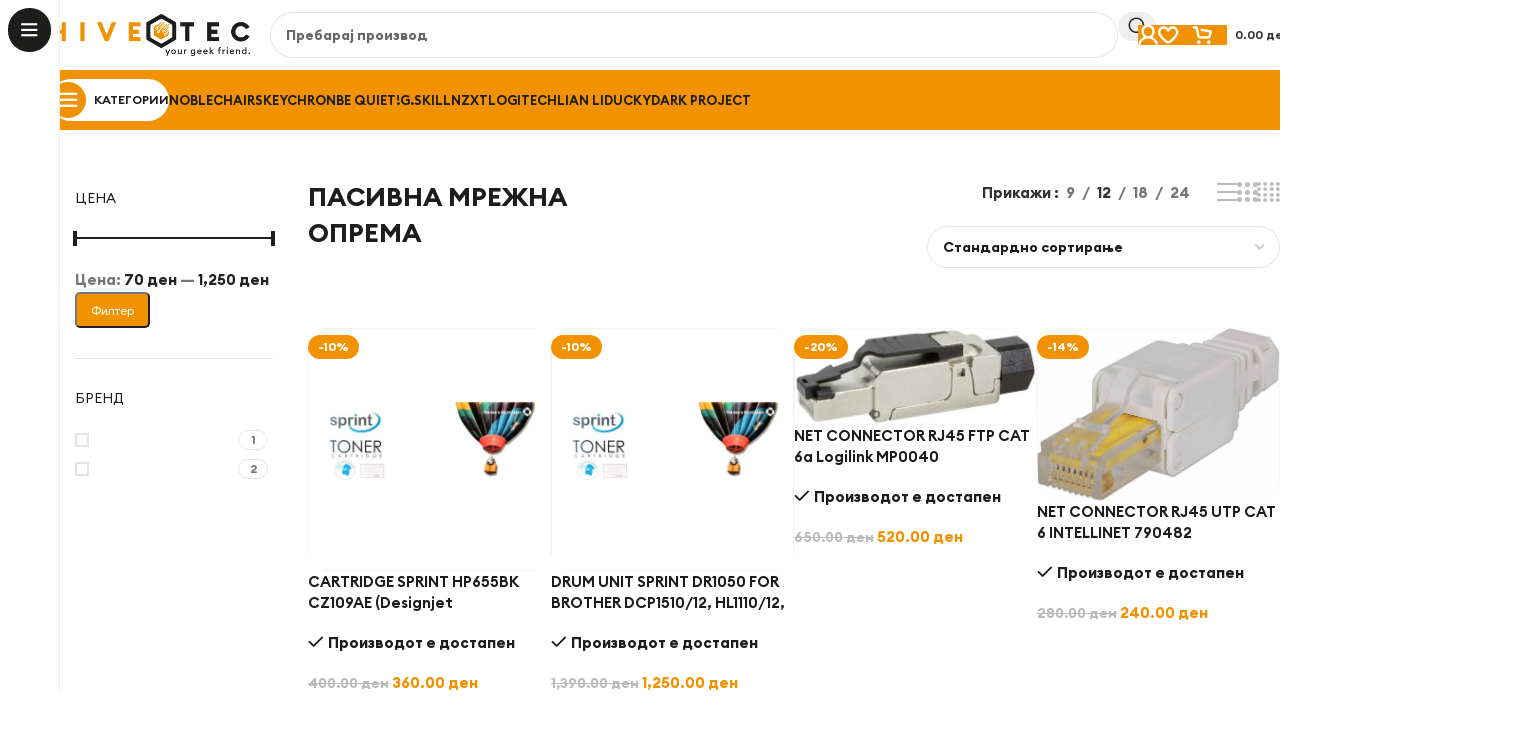

--- FILE ---
content_type: text/html; charset=UTF-8
request_url: https://hivetec.mk/product-category/pasivnamreznaoprema/
body_size: 292434
content:
<!DOCTYPE html>
<html lang="mk-MK">
<head>
	<meta charset="UTF-8">
	<link rel="profile" href="https://gmpg.org/xfn/11">
	<link rel="pingback" href="https://hivetec.mk/xmlrpc.php">

	<meta name='robots' content='index, follow, max-image-preview:large, max-snippet:-1, max-video-preview:-1' />
	<style>img:is([sizes="auto" i], [sizes^="auto," i]) { contain-intrinsic-size: 3000px 1500px }</style>
	<!-- Google tag (gtag.js) consent mode dataLayer added by Site Kit -->
<script type="text/javascript" id="google_gtagjs-js-consent-mode-data-layer">
/* <![CDATA[ */
window.dataLayer = window.dataLayer || [];function gtag(){dataLayer.push(arguments);}
gtag('consent', 'default', {"ad_personalization":"denied","ad_storage":"denied","ad_user_data":"denied","analytics_storage":"denied","functionality_storage":"denied","security_storage":"denied","personalization_storage":"denied","region":["AT","BE","BG","CH","CY","CZ","DE","DK","EE","ES","FI","FR","GB","GR","HR","HU","IE","IS","IT","LI","LT","LU","LV","MT","NL","NO","PL","PT","RO","SE","SI","SK"],"wait_for_update":500});
window._googlesitekitConsentCategoryMap = {"statistics":["analytics_storage"],"marketing":["ad_storage","ad_user_data","ad_personalization"],"functional":["functionality_storage","security_storage"],"preferences":["personalization_storage"]};
window._googlesitekitConsents = {"ad_personalization":"denied","ad_storage":"denied","ad_user_data":"denied","analytics_storage":"denied","functionality_storage":"denied","security_storage":"denied","personalization_storage":"denied","region":["AT","BE","BG","CH","CY","CZ","DE","DK","EE","ES","FI","FR","GB","GR","HR","HU","IE","IS","IT","LI","LT","LU","LV","MT","NL","NO","PL","PT","RO","SE","SI","SK"],"wait_for_update":500};
/* ]]> */
</script>
<!-- End Google tag (gtag.js) consent mode dataLayer added by Site Kit -->

	<!-- This site is optimized with the Yoast SEO Premium plugin v21.7 (Yoast SEO v25.4) - https://yoast.com/wordpress/plugins/seo/ -->
	<title>ПАСИВНА МРЕЖНА ОПРЕМА Archives - Hivetec</title><link rel="preload" data-rocket-preload as="image" href="https://hivetec.mk/wp-content/uploads/2023/09/product_5498_0.jpg" imagesrcset="https://hivetec.mk/wp-content/uploads/2023/09/product_5498_0.jpg 1024w, https://hivetec.mk/wp-content/uploads/2023/09/product_5498_0-600x600.jpg 600w, https://hivetec.mk/wp-content/uploads/2023/09/product_5498_0-150x150.jpg 150w, https://hivetec.mk/wp-content/uploads/2023/09/product_5498_0-300x300.jpg 300w, https://hivetec.mk/wp-content/uploads/2023/09/product_5498_0-768x768.jpg 768w, https://hivetec.mk/wp-content/uploads/2023/09/product_5498_0-12x12.jpg 12w, https://hivetec.mk/wp-content/uploads/2023/09/product_5498_0-64x64.jpg 64w" imagesizes="(max-width: 1024px) 100vw, 1024px" fetchpriority="high">
	<link rel="canonical" href="https://hivetec.mk/product-category/pasivnamreznaoprema/" />
	<meta property="og:locale" content="mk_MK" />
	<meta property="og:type" content="article" />
	<meta property="og:title" content="ПАСИВНА МРЕЖНА ОПРЕМА Archives" />
	<meta property="og:url" content="https://hivetec.mk/product-category/pasivnamreznaoprema/" />
	<meta property="og:site_name" content="Hivetec" />
	<meta name="twitter:card" content="summary_large_image" />
	<script type="application/ld+json" class="yoast-schema-graph">{"@context":"https://schema.org","@graph":[{"@type":"CollectionPage","@id":"https://hivetec.mk/product-category/pasivnamreznaoprema/","url":"https://hivetec.mk/product-category/pasivnamreznaoprema/","name":"ПАСИВНА МРЕЖНА ОПРЕМА Archives - Hivetec","isPartOf":{"@id":"https://hivetec.mk/#website"},"primaryImageOfPage":{"@id":"https://hivetec.mk/product-category/pasivnamreznaoprema/#primaryimage"},"image":{"@id":"https://hivetec.mk/product-category/pasivnamreznaoprema/#primaryimage"},"thumbnailUrl":"https://hivetec.mk/wp-content/uploads/2023/09/product_5498_0.jpg","breadcrumb":{"@id":"https://hivetec.mk/product-category/pasivnamreznaoprema/#breadcrumb"},"inLanguage":"mk-MK"},{"@type":"ImageObject","inLanguage":"mk-MK","@id":"https://hivetec.mk/product-category/pasivnamreznaoprema/#primaryimage","url":"https://hivetec.mk/wp-content/uploads/2023/09/product_5498_0.jpg","contentUrl":"https://hivetec.mk/wp-content/uploads/2023/09/product_5498_0.jpg","width":1024,"height":1024},{"@type":"BreadcrumbList","@id":"https://hivetec.mk/product-category/pasivnamreznaoprema/#breadcrumb","itemListElement":[{"@type":"ListItem","position":1,"name":"Home","item":"https://hivetec.mk/"},{"@type":"ListItem","position":2,"name":"ПАСИВНА МРЕЖНА ОПРЕМА"}]},{"@type":"WebSite","@id":"https://hivetec.mk/#website","url":"https://hivetec.mk/","name":"Hivetec","description":"Веб шоп за продажба на комјутерски хардвер, аксесоари и компоненти. ","publisher":{"@id":"https://hivetec.mk/#organization"},"potentialAction":[{"@type":"SearchAction","target":{"@type":"EntryPoint","urlTemplate":"https://hivetec.mk/?s={search_term_string}"},"query-input":{"@type":"PropertyValueSpecification","valueRequired":true,"valueName":"search_term_string"}}],"inLanguage":"mk-MK"},{"@type":"Organization","@id":"https://hivetec.mk/#organization","name":"Hivetec","url":"https://hivetec.mk/","logo":{"@type":"ImageObject","inLanguage":"mk-MK","@id":"https://hivetec.mk/#/schema/logo/image/","url":"https://hivetec.mk/wp-content/uploads/2023/12/hivetec-final-long-logo-in-the-middle.png","contentUrl":"https://hivetec.mk/wp-content/uploads/2023/12/hivetec-final-long-logo-in-the-middle.png","width":3482,"height":729,"caption":"Hivetec"},"image":{"@id":"https://hivetec.mk/#/schema/logo/image/"},"sameAs":["https://facebook.com/hivetecmk","https://instagram.com/hivetecmk"]}]}</script>
	<!-- / Yoast SEO Premium plugin. -->


<script type='application/javascript'  id='pys-version-script'>console.log('PixelYourSite Free version 11.1.2');</script>
<link rel='dns-prefetch' href='//www.googletagmanager.com' />
<link rel="alternate" type="application/rss+xml" title="Hivetec &raquo; Фид" href="https://hivetec.mk/feed/" />
<link rel="alternate" type="application/rss+xml" title="Hivetec &raquo; фидови за коментари" href="https://hivetec.mk/comments/feed/" />
<link rel="alternate" type="application/rss+xml" title="Hivetec &raquo; ПАСИВНА МРЕЖНА ОПРЕМА Категории Фид" href="https://hivetec.mk/product-category/pasivnamreznaoprema/feed/" />
<link rel='stylesheet' id='wp-block-library-css' href='https://hivetec.mk/wp-includes/css/dist/block-library/style.min.css?ver=6.8.3' type='text/css' media='all' />
<style id='safe-svg-svg-icon-style-inline-css' type='text/css'>
.safe-svg-cover{text-align:center}.safe-svg-cover .safe-svg-inside{display:inline-block;max-width:100%}.safe-svg-cover svg{fill:currentColor;height:100%;max-height:100%;max-width:100%;width:100%}

</style>
<style id='global-styles-inline-css' type='text/css'>
:root{--wp--preset--aspect-ratio--square: 1;--wp--preset--aspect-ratio--4-3: 4/3;--wp--preset--aspect-ratio--3-4: 3/4;--wp--preset--aspect-ratio--3-2: 3/2;--wp--preset--aspect-ratio--2-3: 2/3;--wp--preset--aspect-ratio--16-9: 16/9;--wp--preset--aspect-ratio--9-16: 9/16;--wp--preset--color--black: #000000;--wp--preset--color--cyan-bluish-gray: #abb8c3;--wp--preset--color--white: #ffffff;--wp--preset--color--pale-pink: #f78da7;--wp--preset--color--vivid-red: #cf2e2e;--wp--preset--color--luminous-vivid-orange: #ff6900;--wp--preset--color--luminous-vivid-amber: #fcb900;--wp--preset--color--light-green-cyan: #7bdcb5;--wp--preset--color--vivid-green-cyan: #00d084;--wp--preset--color--pale-cyan-blue: #8ed1fc;--wp--preset--color--vivid-cyan-blue: #0693e3;--wp--preset--color--vivid-purple: #9b51e0;--wp--preset--gradient--vivid-cyan-blue-to-vivid-purple: linear-gradient(135deg,rgba(6,147,227,1) 0%,rgb(155,81,224) 100%);--wp--preset--gradient--light-green-cyan-to-vivid-green-cyan: linear-gradient(135deg,rgb(122,220,180) 0%,rgb(0,208,130) 100%);--wp--preset--gradient--luminous-vivid-amber-to-luminous-vivid-orange: linear-gradient(135deg,rgba(252,185,0,1) 0%,rgba(255,105,0,1) 100%);--wp--preset--gradient--luminous-vivid-orange-to-vivid-red: linear-gradient(135deg,rgba(255,105,0,1) 0%,rgb(207,46,46) 100%);--wp--preset--gradient--very-light-gray-to-cyan-bluish-gray: linear-gradient(135deg,rgb(238,238,238) 0%,rgb(169,184,195) 100%);--wp--preset--gradient--cool-to-warm-spectrum: linear-gradient(135deg,rgb(74,234,220) 0%,rgb(151,120,209) 20%,rgb(207,42,186) 40%,rgb(238,44,130) 60%,rgb(251,105,98) 80%,rgb(254,248,76) 100%);--wp--preset--gradient--blush-light-purple: linear-gradient(135deg,rgb(255,206,236) 0%,rgb(152,150,240) 100%);--wp--preset--gradient--blush-bordeaux: linear-gradient(135deg,rgb(254,205,165) 0%,rgb(254,45,45) 50%,rgb(107,0,62) 100%);--wp--preset--gradient--luminous-dusk: linear-gradient(135deg,rgb(255,203,112) 0%,rgb(199,81,192) 50%,rgb(65,88,208) 100%);--wp--preset--gradient--pale-ocean: linear-gradient(135deg,rgb(255,245,203) 0%,rgb(182,227,212) 50%,rgb(51,167,181) 100%);--wp--preset--gradient--electric-grass: linear-gradient(135deg,rgb(202,248,128) 0%,rgb(113,206,126) 100%);--wp--preset--gradient--midnight: linear-gradient(135deg,rgb(2,3,129) 0%,rgb(40,116,252) 100%);--wp--preset--font-size--small: 13px;--wp--preset--font-size--medium: 20px;--wp--preset--font-size--large: 36px;--wp--preset--font-size--x-large: 42px;--wp--preset--spacing--20: 0.44rem;--wp--preset--spacing--30: 0.67rem;--wp--preset--spacing--40: 1rem;--wp--preset--spacing--50: 1.5rem;--wp--preset--spacing--60: 2.25rem;--wp--preset--spacing--70: 3.38rem;--wp--preset--spacing--80: 5.06rem;--wp--preset--shadow--natural: 6px 6px 9px rgba(0, 0, 0, 0.2);--wp--preset--shadow--deep: 12px 12px 50px rgba(0, 0, 0, 0.4);--wp--preset--shadow--sharp: 6px 6px 0px rgba(0, 0, 0, 0.2);--wp--preset--shadow--outlined: 6px 6px 0px -3px rgba(255, 255, 255, 1), 6px 6px rgba(0, 0, 0, 1);--wp--preset--shadow--crisp: 6px 6px 0px rgba(0, 0, 0, 1);}:where(body) { margin: 0; }.wp-site-blocks > .alignleft { float: left; margin-right: 2em; }.wp-site-blocks > .alignright { float: right; margin-left: 2em; }.wp-site-blocks > .aligncenter { justify-content: center; margin-left: auto; margin-right: auto; }:where(.is-layout-flex){gap: 0.5em;}:where(.is-layout-grid){gap: 0.5em;}.is-layout-flow > .alignleft{float: left;margin-inline-start: 0;margin-inline-end: 2em;}.is-layout-flow > .alignright{float: right;margin-inline-start: 2em;margin-inline-end: 0;}.is-layout-flow > .aligncenter{margin-left: auto !important;margin-right: auto !important;}.is-layout-constrained > .alignleft{float: left;margin-inline-start: 0;margin-inline-end: 2em;}.is-layout-constrained > .alignright{float: right;margin-inline-start: 2em;margin-inline-end: 0;}.is-layout-constrained > .aligncenter{margin-left: auto !important;margin-right: auto !important;}.is-layout-constrained > :where(:not(.alignleft):not(.alignright):not(.alignfull)){margin-left: auto !important;margin-right: auto !important;}body .is-layout-flex{display: flex;}.is-layout-flex{flex-wrap: wrap;align-items: center;}.is-layout-flex > :is(*, div){margin: 0;}body .is-layout-grid{display: grid;}.is-layout-grid > :is(*, div){margin: 0;}body{padding-top: 0px;padding-right: 0px;padding-bottom: 0px;padding-left: 0px;}a:where(:not(.wp-element-button)){text-decoration: none;}:root :where(.wp-element-button, .wp-block-button__link){background-color: #32373c;border-width: 0;color: #fff;font-family: inherit;font-size: inherit;line-height: inherit;padding: calc(0.667em + 2px) calc(1.333em + 2px);text-decoration: none;}.has-black-color{color: var(--wp--preset--color--black) !important;}.has-cyan-bluish-gray-color{color: var(--wp--preset--color--cyan-bluish-gray) !important;}.has-white-color{color: var(--wp--preset--color--white) !important;}.has-pale-pink-color{color: var(--wp--preset--color--pale-pink) !important;}.has-vivid-red-color{color: var(--wp--preset--color--vivid-red) !important;}.has-luminous-vivid-orange-color{color: var(--wp--preset--color--luminous-vivid-orange) !important;}.has-luminous-vivid-amber-color{color: var(--wp--preset--color--luminous-vivid-amber) !important;}.has-light-green-cyan-color{color: var(--wp--preset--color--light-green-cyan) !important;}.has-vivid-green-cyan-color{color: var(--wp--preset--color--vivid-green-cyan) !important;}.has-pale-cyan-blue-color{color: var(--wp--preset--color--pale-cyan-blue) !important;}.has-vivid-cyan-blue-color{color: var(--wp--preset--color--vivid-cyan-blue) !important;}.has-vivid-purple-color{color: var(--wp--preset--color--vivid-purple) !important;}.has-black-background-color{background-color: var(--wp--preset--color--black) !important;}.has-cyan-bluish-gray-background-color{background-color: var(--wp--preset--color--cyan-bluish-gray) !important;}.has-white-background-color{background-color: var(--wp--preset--color--white) !important;}.has-pale-pink-background-color{background-color: var(--wp--preset--color--pale-pink) !important;}.has-vivid-red-background-color{background-color: var(--wp--preset--color--vivid-red) !important;}.has-luminous-vivid-orange-background-color{background-color: var(--wp--preset--color--luminous-vivid-orange) !important;}.has-luminous-vivid-amber-background-color{background-color: var(--wp--preset--color--luminous-vivid-amber) !important;}.has-light-green-cyan-background-color{background-color: var(--wp--preset--color--light-green-cyan) !important;}.has-vivid-green-cyan-background-color{background-color: var(--wp--preset--color--vivid-green-cyan) !important;}.has-pale-cyan-blue-background-color{background-color: var(--wp--preset--color--pale-cyan-blue) !important;}.has-vivid-cyan-blue-background-color{background-color: var(--wp--preset--color--vivid-cyan-blue) !important;}.has-vivid-purple-background-color{background-color: var(--wp--preset--color--vivid-purple) !important;}.has-black-border-color{border-color: var(--wp--preset--color--black) !important;}.has-cyan-bluish-gray-border-color{border-color: var(--wp--preset--color--cyan-bluish-gray) !important;}.has-white-border-color{border-color: var(--wp--preset--color--white) !important;}.has-pale-pink-border-color{border-color: var(--wp--preset--color--pale-pink) !important;}.has-vivid-red-border-color{border-color: var(--wp--preset--color--vivid-red) !important;}.has-luminous-vivid-orange-border-color{border-color: var(--wp--preset--color--luminous-vivid-orange) !important;}.has-luminous-vivid-amber-border-color{border-color: var(--wp--preset--color--luminous-vivid-amber) !important;}.has-light-green-cyan-border-color{border-color: var(--wp--preset--color--light-green-cyan) !important;}.has-vivid-green-cyan-border-color{border-color: var(--wp--preset--color--vivid-green-cyan) !important;}.has-pale-cyan-blue-border-color{border-color: var(--wp--preset--color--pale-cyan-blue) !important;}.has-vivid-cyan-blue-border-color{border-color: var(--wp--preset--color--vivid-cyan-blue) !important;}.has-vivid-purple-border-color{border-color: var(--wp--preset--color--vivid-purple) !important;}.has-vivid-cyan-blue-to-vivid-purple-gradient-background{background: var(--wp--preset--gradient--vivid-cyan-blue-to-vivid-purple) !important;}.has-light-green-cyan-to-vivid-green-cyan-gradient-background{background: var(--wp--preset--gradient--light-green-cyan-to-vivid-green-cyan) !important;}.has-luminous-vivid-amber-to-luminous-vivid-orange-gradient-background{background: var(--wp--preset--gradient--luminous-vivid-amber-to-luminous-vivid-orange) !important;}.has-luminous-vivid-orange-to-vivid-red-gradient-background{background: var(--wp--preset--gradient--luminous-vivid-orange-to-vivid-red) !important;}.has-very-light-gray-to-cyan-bluish-gray-gradient-background{background: var(--wp--preset--gradient--very-light-gray-to-cyan-bluish-gray) !important;}.has-cool-to-warm-spectrum-gradient-background{background: var(--wp--preset--gradient--cool-to-warm-spectrum) !important;}.has-blush-light-purple-gradient-background{background: var(--wp--preset--gradient--blush-light-purple) !important;}.has-blush-bordeaux-gradient-background{background: var(--wp--preset--gradient--blush-bordeaux) !important;}.has-luminous-dusk-gradient-background{background: var(--wp--preset--gradient--luminous-dusk) !important;}.has-pale-ocean-gradient-background{background: var(--wp--preset--gradient--pale-ocean) !important;}.has-electric-grass-gradient-background{background: var(--wp--preset--gradient--electric-grass) !important;}.has-midnight-gradient-background{background: var(--wp--preset--gradient--midnight) !important;}.has-small-font-size{font-size: var(--wp--preset--font-size--small) !important;}.has-medium-font-size{font-size: var(--wp--preset--font-size--medium) !important;}.has-large-font-size{font-size: var(--wp--preset--font-size--large) !important;}.has-x-large-font-size{font-size: var(--wp--preset--font-size--x-large) !important;}
:where(.wp-block-post-template.is-layout-flex){gap: 1.25em;}:where(.wp-block-post-template.is-layout-grid){gap: 1.25em;}
:where(.wp-block-columns.is-layout-flex){gap: 2em;}:where(.wp-block-columns.is-layout-grid){gap: 2em;}
:root :where(.wp-block-pullquote){font-size: 1.5em;line-height: 1.6;}
</style>
<link data-minify="1" rel='stylesheet' id='sr7css-css' href='https://hivetec.mk/wp-content/cache/min/1/wp-content/plugins/revslider/public/css/sr7.css?ver=1762553678' type='text/css' media='all' />
<style id='woocommerce-inline-inline-css' type='text/css'>
.woocommerce form .form-row .required { visibility: visible; }
</style>
<link data-minify="1" rel='stylesheet' id='trp-language-switcher-style-css' href='https://hivetec.mk/wp-content/cache/min/1/wp-content/plugins/translatepress-multilingual/assets/css/trp-language-switcher.css?ver=1762553678' type='text/css' media='all' />
<link rel='stylesheet' id='wd-widget-price-filter-css' href='https://hivetec.mk/wp-content/themes/woodmart/css/parts/woo-widget-price-filter.min.css?ver=8.2.2' type='text/css' media='all' />
<link data-minify="1" rel='stylesheet' id='elementor-icons-css' href='https://hivetec.mk/wp-content/cache/min/1/wp-content/plugins/elementor/assets/lib/eicons/css/elementor-icons.min.css?ver=1762553678' type='text/css' media='all' />
<link rel='stylesheet' id='elementor-frontend-css' href='https://hivetec.mk/wp-content/plugins/elementor/assets/css/frontend.min.css?ver=3.32.4' type='text/css' media='all' />
<link data-minify="1" rel='stylesheet' id='elementor-post-5-css' href='https://hivetec.mk/wp-content/cache/min/1/wp-content/uploads/elementor/css/post-5.css?ver=1762553678' type='text/css' media='all' />
<link rel='stylesheet' id='elementor-pro-css' href='https://hivetec.mk/wp-content/plugins/elementor-pro/assets/css/frontend.min.css?ver=3.23.3' type='text/css' media='all' />
<link rel='stylesheet' id='wd-style-base-css' href='https://hivetec.mk/wp-content/themes/woodmart/css/parts/base.min.css?ver=8.2.2' type='text/css' media='all' />
<link rel='stylesheet' id='wd-helpers-wpb-elem-css' href='https://hivetec.mk/wp-content/themes/woodmart/css/parts/helpers-wpb-elem.min.css?ver=8.2.2' type='text/css' media='all' />
<link rel='stylesheet' id='wd-revolution-slider-css' href='https://hivetec.mk/wp-content/themes/woodmart/css/parts/int-rev-slider.min.css?ver=8.2.2' type='text/css' media='all' />
<link rel='stylesheet' id='wd-elementor-base-css' href='https://hivetec.mk/wp-content/themes/woodmart/css/parts/int-elem-base.min.css?ver=8.2.2' type='text/css' media='all' />
<link rel='stylesheet' id='wd-elementor-pro-base-css' href='https://hivetec.mk/wp-content/themes/woodmart/css/parts/int-elementor-pro.min.css?ver=8.2.2' type='text/css' media='all' />
<link rel='stylesheet' id='wd-int-wordfence-css' href='https://hivetec.mk/wp-content/themes/woodmart/css/parts/int-wordfence.min.css?ver=8.2.2' type='text/css' media='all' />
<link rel='stylesheet' id='wd-woocommerce-base-css' href='https://hivetec.mk/wp-content/themes/woodmart/css/parts/woocommerce-base.min.css?ver=8.2.2' type='text/css' media='all' />
<link rel='stylesheet' id='wd-mod-star-rating-css' href='https://hivetec.mk/wp-content/themes/woodmart/css/parts/mod-star-rating.min.css?ver=8.2.2' type='text/css' media='all' />
<link rel='stylesheet' id='wd-woocommerce-block-notices-css' href='https://hivetec.mk/wp-content/themes/woodmart/css/parts/woo-mod-block-notices.min.css?ver=8.2.2' type='text/css' media='all' />
<link rel='stylesheet' id='wd-widget-active-filters-css' href='https://hivetec.mk/wp-content/themes/woodmart/css/parts/woo-widget-active-filters.min.css?ver=8.2.2' type='text/css' media='all' />
<link rel='stylesheet' id='wd-woo-shop-builder-css' href='https://hivetec.mk/wp-content/themes/woodmart/css/parts/woo-shop-builder.min.css?ver=8.2.2' type='text/css' media='all' />
<link rel='stylesheet' id='wd-woo-mod-shop-attributes-css' href='https://hivetec.mk/wp-content/themes/woodmart/css/parts/woo-mod-shop-attributes.min.css?ver=8.2.2' type='text/css' media='all' />
<link rel='stylesheet' id='wd-wp-blocks-css' href='https://hivetec.mk/wp-content/themes/woodmart/css/parts/wp-blocks.min.css?ver=8.2.2' type='text/css' media='all' />
<link rel='stylesheet' id='wd-mod-nav-vertical-css' href='https://hivetec.mk/wp-content/themes/woodmart/css/parts/mod-nav-vertical.min.css?ver=8.2.2' type='text/css' media='all' />
<link rel='stylesheet' id='wd-sticky-nav-css' href='https://hivetec.mk/wp-content/themes/woodmart/css/parts/opt-sticky-nav.min.css?ver=8.2.2' type='text/css' media='all' />
<link rel='stylesheet' id='wd-header-base-css' href='https://hivetec.mk/wp-content/themes/woodmart/css/parts/header-base.min.css?ver=8.2.2' type='text/css' media='all' />
<link rel='stylesheet' id='wd-mod-tools-css' href='https://hivetec.mk/wp-content/themes/woodmart/css/parts/mod-tools.min.css?ver=8.2.2' type='text/css' media='all' />
<link rel='stylesheet' id='wd-header-search-css' href='https://hivetec.mk/wp-content/themes/woodmart/css/parts/header-el-search.min.css?ver=8.2.2' type='text/css' media='all' />
<link rel='stylesheet' id='wd-header-search-form-css' href='https://hivetec.mk/wp-content/themes/woodmart/css/parts/header-el-search-form.min.css?ver=8.2.2' type='text/css' media='all' />
<link rel='stylesheet' id='wd-wd-search-form-css' href='https://hivetec.mk/wp-content/themes/woodmart/css/parts/wd-search-form.min.css?ver=8.2.2' type='text/css' media='all' />
<link rel='stylesheet' id='wd-wd-search-results-css' href='https://hivetec.mk/wp-content/themes/woodmart/css/parts/wd-search-results.min.css?ver=8.2.2' type='text/css' media='all' />
<link rel='stylesheet' id='wd-wd-search-dropdown-css' href='https://hivetec.mk/wp-content/themes/woodmart/css/parts/wd-search-dropdown.min.css?ver=8.2.2' type='text/css' media='all' />
<link rel='stylesheet' id='wd-woo-mod-login-form-css' href='https://hivetec.mk/wp-content/themes/woodmart/css/parts/woo-mod-login-form.min.css?ver=8.2.2' type='text/css' media='all' />
<link rel='stylesheet' id='wd-header-my-account-css' href='https://hivetec.mk/wp-content/themes/woodmart/css/parts/header-el-my-account.min.css?ver=8.2.2' type='text/css' media='all' />
<link rel='stylesheet' id='wd-header-elements-base-css' href='https://hivetec.mk/wp-content/themes/woodmart/css/parts/header-el-base.min.css?ver=8.2.2' type='text/css' media='all' />
<link rel='stylesheet' id='wd-header-cart-side-css' href='https://hivetec.mk/wp-content/themes/woodmart/css/parts/header-el-cart-side.min.css?ver=8.2.2' type='text/css' media='all' />
<link rel='stylesheet' id='wd-woo-mod-quantity-css' href='https://hivetec.mk/wp-content/themes/woodmart/css/parts/woo-mod-quantity.min.css?ver=8.2.2' type='text/css' media='all' />
<link rel='stylesheet' id='wd-header-cart-css' href='https://hivetec.mk/wp-content/themes/woodmart/css/parts/header-el-cart.min.css?ver=8.2.2' type='text/css' media='all' />
<link rel='stylesheet' id='wd-widget-shopping-cart-css' href='https://hivetec.mk/wp-content/themes/woodmart/css/parts/woo-widget-shopping-cart.min.css?ver=8.2.2' type='text/css' media='all' />
<link rel='stylesheet' id='wd-widget-product-list-css' href='https://hivetec.mk/wp-content/themes/woodmart/css/parts/woo-widget-product-list.min.css?ver=8.2.2' type='text/css' media='all' />
<link rel='stylesheet' id='wd-header-mobile-nav-drilldown-css' href='https://hivetec.mk/wp-content/themes/woodmart/css/parts/header-el-mobile-nav-drilldown.min.css?ver=8.2.2' type='text/css' media='all' />
<link rel='stylesheet' id='wd-header-mobile-nav-drilldown-fade-in-css' href='https://hivetec.mk/wp-content/themes/woodmart/css/parts/header-el-mobile-nav-drilldown-fade-in.min.css?ver=8.2.2' type='text/css' media='all' />
<link rel='stylesheet' id='wd-mod-tools-design-8-css' href='https://hivetec.mk/wp-content/themes/woodmart/css/parts/mod-tools-design-8.min.css?ver=8.2.2' type='text/css' media='all' />
<link rel='stylesheet' id='wd-widget-slider-price-filter-css' href='https://hivetec.mk/wp-content/themes/woodmart/css/parts/woo-widget-slider-price-filter.min.css?ver=8.2.2' type='text/css' media='all' />
<link rel='stylesheet' id='wd-widget-wd-layered-nav-css' href='https://hivetec.mk/wp-content/themes/woodmart/css/parts/woo-widget-wd-layered-nav.min.css?ver=8.2.2' type='text/css' media='all' />
<link rel='stylesheet' id='wd-woo-mod-swatches-base-css' href='https://hivetec.mk/wp-content/themes/woodmart/css/parts/woo-mod-swatches-base.min.css?ver=8.2.2' type='text/css' media='all' />
<link rel='stylesheet' id='wd-woo-mod-swatches-filter-css' href='https://hivetec.mk/wp-content/themes/woodmart/css/parts/woo-mod-swatches-filter.min.css?ver=8.2.2' type='text/css' media='all' />
<link rel='stylesheet' id='wd-woo-mod-swatches-style-1-css' href='https://hivetec.mk/wp-content/themes/woodmart/css/parts/woo-mod-swatches-style-1.min.css?ver=8.2.2' type='text/css' media='all' />
<link rel='stylesheet' id='wd-woo-mod-widget-checkboxes-css' href='https://hivetec.mk/wp-content/themes/woodmart/css/parts/woo-mod-widget-checkboxes.min.css?ver=8.2.2' type='text/css' media='all' />
<link rel='stylesheet' id='wd-el-off-canvas-column-btn-css' href='https://hivetec.mk/wp-content/themes/woodmart/css/parts/el-off-canvas-column-btn.min.css?ver=8.2.2' type='text/css' media='all' />
<link rel='stylesheet' id='wd-off-canvas-sidebar-css' href='https://hivetec.mk/wp-content/themes/woodmart/css/parts/opt-off-canvas-sidebar.min.css?ver=8.2.2' type='text/css' media='all' />
<link rel='stylesheet' id='wd-woo-shop-el-products-per-page-css' href='https://hivetec.mk/wp-content/themes/woodmart/css/parts/woo-shop-el-products-per-page.min.css?ver=8.2.2' type='text/css' media='all' />
<link rel='stylesheet' id='wd-woo-shop-el-products-view-css' href='https://hivetec.mk/wp-content/themes/woodmart/css/parts/woo-shop-el-products-view.min.css?ver=8.2.2' type='text/css' media='all' />
<link rel='stylesheet' id='wd-woo-shop-el-order-by-css' href='https://hivetec.mk/wp-content/themes/woodmart/css/parts/woo-shop-el-order-by.min.css?ver=8.2.2' type='text/css' media='all' />
<link rel='stylesheet' id='wd-sticky-loader-css' href='https://hivetec.mk/wp-content/themes/woodmart/css/parts/mod-sticky-loader.min.css?ver=8.2.2' type='text/css' media='all' />
<link rel='stylesheet' id='wd-woo-opt-title-limit-css' href='https://hivetec.mk/wp-content/themes/woodmart/css/parts/woo-opt-title-limit.min.css?ver=8.2.2' type='text/css' media='all' />
<link rel='stylesheet' id='wd-product-loop-css' href='https://hivetec.mk/wp-content/themes/woodmart/css/parts/woo-product-loop.min.css?ver=8.2.2' type='text/css' media='all' />
<link rel='stylesheet' id='wd-product-loop-fw-button-css' href='https://hivetec.mk/wp-content/themes/woodmart/css/parts/woo-prod-loop-fw-button.min.css?ver=8.2.2' type='text/css' media='all' />
<link rel='stylesheet' id='wd-woo-mod-add-btn-replace-css' href='https://hivetec.mk/wp-content/themes/woodmart/css/parts/woo-mod-add-btn-replace.min.css?ver=8.2.2' type='text/css' media='all' />
<link rel='stylesheet' id='wd-mod-more-description-css' href='https://hivetec.mk/wp-content/themes/woodmart/css/parts/mod-more-description.min.css?ver=8.2.2' type='text/css' media='all' />
<link rel='stylesheet' id='wd-woo-categories-loop-css' href='https://hivetec.mk/wp-content/themes/woodmart/css/parts/woo-categories-loop.min.css?ver=8.2.2' type='text/css' media='all' />
<link rel='stylesheet' id='wd-categories-loop-css' href='https://hivetec.mk/wp-content/themes/woodmart/css/parts/woo-categories-loop-old.min.css?ver=8.2.2' type='text/css' media='all' />
<link rel='stylesheet' id='wd-woo-opt-stretch-cont-css' href='https://hivetec.mk/wp-content/themes/woodmart/css/parts/woo-opt-stretch-cont.min.css?ver=8.2.2' type='text/css' media='all' />
<link rel='stylesheet' id='wd-woo-opt-products-bg-css' href='https://hivetec.mk/wp-content/themes/woodmart/css/parts/woo-opt-products-bg.min.css?ver=8.2.2' type='text/css' media='all' />
<link rel='stylesheet' id='wd-woo-mod-product-labels-css' href='https://hivetec.mk/wp-content/themes/woodmart/css/parts/woo-mod-product-labels.min.css?ver=8.2.2' type='text/css' media='all' />
<link rel='stylesheet' id='wd-mfp-popup-css' href='https://hivetec.mk/wp-content/themes/woodmart/css/parts/lib-magnific-popup.min.css?ver=8.2.2' type='text/css' media='all' />
<link rel='stylesheet' id='wd-woo-mod-stock-status-css' href='https://hivetec.mk/wp-content/themes/woodmart/css/parts/woo-mod-stock-status.min.css?ver=8.2.2' type='text/css' media='all' />
<link rel='stylesheet' id='wd-widget-collapse-css' href='https://hivetec.mk/wp-content/themes/woodmart/css/parts/opt-widget-collapse.min.css?ver=8.2.2' type='text/css' media='all' />
<link rel='stylesheet' id='wd-footer-base-css' href='https://hivetec.mk/wp-content/themes/woodmart/css/parts/footer-base.min.css?ver=8.2.2' type='text/css' media='all' />
<link rel='stylesheet' id='wd-text-block-css' href='https://hivetec.mk/wp-content/themes/woodmart/css/parts/el-text-block.min.css?ver=8.2.2' type='text/css' media='all' />
<link rel='stylesheet' id='wd-mod-nav-menu-label-css' href='https://hivetec.mk/wp-content/themes/woodmart/css/parts/mod-nav-menu-label.min.css?ver=8.2.2' type='text/css' media='all' />
<link rel='stylesheet' id='wd-scroll-top-css' href='https://hivetec.mk/wp-content/themes/woodmart/css/parts/opt-scrolltotop.min.css?ver=8.2.2' type='text/css' media='all' />
<link rel='stylesheet' id='wd-header-search-fullscreen-css' href='https://hivetec.mk/wp-content/themes/woodmart/css/parts/header-el-search-fullscreen-general.min.css?ver=8.2.2' type='text/css' media='all' />
<link rel='stylesheet' id='wd-header-search-fullscreen-1-css' href='https://hivetec.mk/wp-content/themes/woodmart/css/parts/header-el-search-fullscreen-1.min.css?ver=8.2.2' type='text/css' media='all' />
<link rel='stylesheet' id='wd-header-my-account-sidebar-css' href='https://hivetec.mk/wp-content/themes/woodmart/css/parts/header-el-my-account-sidebar.min.css?ver=8.2.2' type='text/css' media='all' />
<link data-minify="1" rel='stylesheet' id='elementor-gf-local-roboto-css' href='https://hivetec.mk/wp-content/cache/min/1/wp-content/uploads/elementor/google-fonts/css/roboto.css?ver=1762553678' type='text/css' media='all' />
<link data-minify="1" rel='stylesheet' id='elementor-gf-local-robotoslab-css' href='https://hivetec.mk/wp-content/cache/min/1/wp-content/uploads/elementor/google-fonts/css/robotoslab.css?ver=1762553678' type='text/css' media='all' />
<script data-minify="1" type="text/javascript" src="https://hivetec.mk/wp-content/cache/min/1/wp-content/plugins/revslider/public/js/libs/tptools.js?ver=1761851740" id="tp-tools-js" async="async" data-wp-strategy="async"></script>
<script data-minify="1" type="text/javascript" src="https://hivetec.mk/wp-content/cache/min/1/wp-content/plugins/revslider/public/js/sr7.js?ver=1761851740" id="sr7-js" async="async" data-wp-strategy="async"></script>
<script type="text/javascript" id="jquery-core-js-extra">
/* <![CDATA[ */
var pysFacebookRest = {"restApiUrl":"https:\/\/hivetec.mk\/wp-json\/pys-facebook\/v1\/event","debug":""};
/* ]]> */
</script>
<script type="text/javascript" src="https://hivetec.mk/wp-includes/js/jquery/jquery.min.js?ver=3.7.1" id="jquery-core-js"></script>
<script type="text/javascript" src="https://hivetec.mk/wp-content/plugins/woocommerce/assets/js/jquery-blockui/jquery.blockUI.min.js?ver=2.7.0-wc.10.2.2" id="jquery-blockui-js" defer="defer" data-wp-strategy="defer"></script>
<script type="text/javascript" id="wc-add-to-cart-js-extra">
/* <![CDATA[ */
var wc_add_to_cart_params = {"ajax_url":"\/wp-admin\/admin-ajax.php","wc_ajax_url":"\/?wc-ajax=%%endpoint%%","i18n_view_cart":"\u041f\u043e\u0433\u043b\u0435\u0434\u043d\u0438 \u043a\u043e\u0448\u043d\u0438\u0447\u043a\u0430","cart_url":"https:\/\/hivetec.mk\/cart\/","is_cart":"","cart_redirect_after_add":"no"};
/* ]]> */
</script>
<script type="text/javascript" src="https://hivetec.mk/wp-content/plugins/woocommerce/assets/js/frontend/add-to-cart.min.js?ver=10.2.2" id="wc-add-to-cart-js" defer="defer" data-wp-strategy="defer"></script>
<script type="text/javascript" src="https://hivetec.mk/wp-content/plugins/woocommerce/assets/js/js-cookie/js.cookie.min.js?ver=2.1.4-wc.10.2.2" id="js-cookie-js" defer="defer" data-wp-strategy="defer"></script>
<script type="text/javascript" id="woocommerce-js-extra">
/* <![CDATA[ */
var woocommerce_params = {"ajax_url":"\/wp-admin\/admin-ajax.php","wc_ajax_url":"\/?wc-ajax=%%endpoint%%","i18n_password_show":"Show password","i18n_password_hide":"Hide password"};
/* ]]> */
</script>
<script type="text/javascript" src="https://hivetec.mk/wp-content/plugins/woocommerce/assets/js/frontend/woocommerce.min.js?ver=10.2.2" id="woocommerce-js" defer="defer" data-wp-strategy="defer"></script>
<script data-minify="1" type="text/javascript" src="https://hivetec.mk/wp-content/cache/min/1/wp-content/plugins/translatepress-multilingual/assets/js/trp-frontend-compatibility.js?ver=1761851740" id="trp-frontend-compatibility-js" data-rocket-defer defer></script>
<script type="text/javascript" src="https://hivetec.mk/wp-content/plugins/pixelyoursite/dist/scripts/jquery.bind-first-0.2.3.min.js?ver=6.8.3" id="jquery-bind-first-js" data-rocket-defer defer></script>
<script type="text/javascript" src="https://hivetec.mk/wp-content/plugins/pixelyoursite/dist/scripts/js.cookie-2.1.3.min.js?ver=2.1.3" id="js-cookie-pys-js" data-rocket-defer defer></script>
<script type="text/javascript" src="https://hivetec.mk/wp-content/plugins/pixelyoursite/dist/scripts/tld.min.js?ver=2.3.1" id="js-tld-js" data-rocket-defer defer></script>
<script type="text/javascript" id="pys-js-extra">
/* <![CDATA[ */
var pysOptions = {"staticEvents":{"facebook":{"woo_view_category":[{"delay":0,"type":"static","name":"ViewCategory","pixelIds":["861138452222385"],"eventID":"f1b17fb4-55d6-490b-942f-6d070961e643","params":{"content_type":"product","content_name":"\u041f\u0410\u0421\u0418\u0412\u041d\u0410 \u041c\u0420\u0415\u0416\u041d\u0410 \u041e\u041f\u0420\u0415\u041c\u0410","content_ids":["17001","16998","17007","17043","17010"],"page_title":"\u041f\u0410\u0421\u0418\u0412\u041d\u0410 \u041c\u0420\u0415\u0416\u041d\u0410 \u041e\u041f\u0420\u0415\u041c\u0410","post_type":"product_cat","post_id":166,"plugin":"PixelYourSite","user_role":"guest","event_url":"hivetec.mk\/product-category\/pasivnamreznaoprema\/"},"e_id":"woo_view_category","ids":[],"hasTimeWindow":false,"timeWindow":0,"woo_order":"","edd_order":""}],"init_event":[{"delay":0,"type":"static","ajaxFire":false,"name":"PageView","pixelIds":["861138452222385"],"eventID":"3821177a-56f0-4b48-b56e-d2c92c9e735e","params":{"page_title":"\u041f\u0410\u0421\u0418\u0412\u041d\u0410 \u041c\u0420\u0415\u0416\u041d\u0410 \u041e\u041f\u0420\u0415\u041c\u0410","post_type":"product_cat","post_id":166,"plugin":"PixelYourSite","user_role":"guest","event_url":"hivetec.mk\/product-category\/pasivnamreznaoprema\/"},"e_id":"init_event","ids":[],"hasTimeWindow":false,"timeWindow":0,"woo_order":"","edd_order":""}]}},"dynamicEvents":{"automatic_event_form":{"facebook":{"delay":0,"type":"dyn","name":"Form","pixelIds":["861138452222385"],"eventID":"2368dcbf-2685-4bab-b180-567d6a3b82f5","params":{"page_title":"\u041f\u0410\u0421\u0418\u0412\u041d\u0410 \u041c\u0420\u0415\u0416\u041d\u0410 \u041e\u041f\u0420\u0415\u041c\u0410","post_type":"product_cat","post_id":166,"plugin":"PixelYourSite","user_role":"guest","event_url":"hivetec.mk\/product-category\/pasivnamreznaoprema\/"},"e_id":"automatic_event_form","ids":[],"hasTimeWindow":false,"timeWindow":0,"woo_order":"","edd_order":""}},"automatic_event_download":{"facebook":{"delay":0,"type":"dyn","name":"Download","extensions":["","doc","exe","js","pdf","ppt","tgz","zip","xls"],"pixelIds":["861138452222385"],"eventID":"4aafdd6f-babf-473c-bffe-7f608928bf20","params":{"page_title":"\u041f\u0410\u0421\u0418\u0412\u041d\u0410 \u041c\u0420\u0415\u0416\u041d\u0410 \u041e\u041f\u0420\u0415\u041c\u0410","post_type":"product_cat","post_id":166,"plugin":"PixelYourSite","user_role":"guest","event_url":"hivetec.mk\/product-category\/pasivnamreznaoprema\/"},"e_id":"automatic_event_download","ids":[],"hasTimeWindow":false,"timeWindow":0,"woo_order":"","edd_order":""}},"automatic_event_comment":{"facebook":{"delay":0,"type":"dyn","name":"Comment","pixelIds":["861138452222385"],"eventID":"afa94386-1b8b-4907-a932-df403c88e6e4","params":{"page_title":"\u041f\u0410\u0421\u0418\u0412\u041d\u0410 \u041c\u0420\u0415\u0416\u041d\u0410 \u041e\u041f\u0420\u0415\u041c\u0410","post_type":"product_cat","post_id":166,"plugin":"PixelYourSite","user_role":"guest","event_url":"hivetec.mk\/product-category\/pasivnamreznaoprema\/"},"e_id":"automatic_event_comment","ids":[],"hasTimeWindow":false,"timeWindow":0,"woo_order":"","edd_order":""}},"automatic_event_scroll":{"facebook":{"delay":0,"type":"dyn","name":"PageScroll","scroll_percent":30,"pixelIds":["861138452222385"],"eventID":"64e63352-e803-443b-afa7-bf9807886ef1","params":{"page_title":"\u041f\u0410\u0421\u0418\u0412\u041d\u0410 \u041c\u0420\u0415\u0416\u041d\u0410 \u041e\u041f\u0420\u0415\u041c\u0410","post_type":"product_cat","post_id":166,"plugin":"PixelYourSite","user_role":"guest","event_url":"hivetec.mk\/product-category\/pasivnamreznaoprema\/"},"e_id":"automatic_event_scroll","ids":[],"hasTimeWindow":false,"timeWindow":0,"woo_order":"","edd_order":""}},"automatic_event_time_on_page":{"facebook":{"delay":0,"type":"dyn","name":"TimeOnPage","time_on_page":30,"pixelIds":["861138452222385"],"eventID":"137f620f-c02e-44d8-8fae-ef17c8bb2468","params":{"page_title":"\u041f\u0410\u0421\u0418\u0412\u041d\u0410 \u041c\u0420\u0415\u0416\u041d\u0410 \u041e\u041f\u0420\u0415\u041c\u0410","post_type":"product_cat","post_id":166,"plugin":"PixelYourSite","user_role":"guest","event_url":"hivetec.mk\/product-category\/pasivnamreznaoprema\/"},"e_id":"automatic_event_time_on_page","ids":[],"hasTimeWindow":false,"timeWindow":0,"woo_order":"","edd_order":""}}},"triggerEvents":[],"triggerEventTypes":[],"facebook":{"pixelIds":["861138452222385"],"advancedMatching":[],"advancedMatchingEnabled":true,"removeMetadata":true,"wooVariableAsSimple":true,"serverApiEnabled":true,"wooCRSendFromServer":false,"send_external_id":null,"enabled_medical":false,"do_not_track_medical_param":["event_url","post_title","page_title","landing_page","content_name","categories","category_name","tags"],"meta_ldu":false},"debug":"","siteUrl":"https:\/\/hivetec.mk","ajaxUrl":"https:\/\/hivetec.mk\/wp-admin\/admin-ajax.php","ajax_event":"c7520d1f65","enable_remove_download_url_param":"1","cookie_duration":"7","last_visit_duration":"60","enable_success_send_form":"","ajaxForServerEvent":"1","ajaxForServerStaticEvent":"1","useSendBeacon":"1","send_external_id":"1","external_id_expire":"180","track_cookie_for_subdomains":"1","google_consent_mode":"1","gdpr":{"ajax_enabled":false,"all_disabled_by_api":false,"facebook_disabled_by_api":false,"analytics_disabled_by_api":false,"google_ads_disabled_by_api":false,"pinterest_disabled_by_api":false,"bing_disabled_by_api":false,"externalID_disabled_by_api":false,"facebook_prior_consent_enabled":true,"analytics_prior_consent_enabled":true,"google_ads_prior_consent_enabled":null,"pinterest_prior_consent_enabled":true,"bing_prior_consent_enabled":true,"cookiebot_integration_enabled":false,"cookiebot_facebook_consent_category":"marketing","cookiebot_analytics_consent_category":"statistics","cookiebot_tiktok_consent_category":"marketing","cookiebot_google_ads_consent_category":"marketing","cookiebot_pinterest_consent_category":"marketing","cookiebot_bing_consent_category":"marketing","consent_magic_integration_enabled":false,"real_cookie_banner_integration_enabled":false,"cookie_notice_integration_enabled":false,"cookie_law_info_integration_enabled":false,"analytics_storage":{"enabled":true,"value":"granted","filter":false},"ad_storage":{"enabled":true,"value":"granted","filter":false},"ad_user_data":{"enabled":true,"value":"granted","filter":false},"ad_personalization":{"enabled":true,"value":"granted","filter":false}},"cookie":{"disabled_all_cookie":false,"disabled_start_session_cookie":false,"disabled_advanced_form_data_cookie":false,"disabled_landing_page_cookie":false,"disabled_first_visit_cookie":false,"disabled_trafficsource_cookie":false,"disabled_utmTerms_cookie":false,"disabled_utmId_cookie":false},"tracking_analytics":{"TrafficSource":"google.com","TrafficLanding":"https:\/\/hivetec.mk\/product\/net-plasticen-pop-kanal-25x25-2m\/","TrafficUtms":[],"TrafficUtmsId":[]},"GATags":{"ga_datalayer_type":"default","ga_datalayer_name":"dataLayerPYS"},"woo":{"enabled":true,"enabled_save_data_to_orders":true,"addToCartOnButtonEnabled":true,"addToCartOnButtonValueEnabled":true,"addToCartOnButtonValueOption":"price","singleProductId":null,"removeFromCartSelector":"form.woocommerce-cart-form .remove","addToCartCatchMethod":"add_cart_hook","is_order_received_page":false,"containOrderId":false},"edd":{"enabled":false},"cache_bypass":"1762682226"};
/* ]]> */
</script>
<script data-minify="1" type="text/javascript" src="https://hivetec.mk/wp-content/cache/min/1/wp-content/plugins/pixelyoursite/dist/scripts/public.js?ver=1761851740" id="pys-js" data-rocket-defer defer></script>

<!-- Google tag (gtag.js) snippet added by Site Kit -->
<!-- Google Analytics snippet added by Site Kit -->
<script type="text/javascript" src="https://www.googletagmanager.com/gtag/js?id=GT-MQXL4SD" id="google_gtagjs-js" async></script>
<script type="text/javascript" id="google_gtagjs-js-after">
/* <![CDATA[ */
window.dataLayer = window.dataLayer || [];function gtag(){dataLayer.push(arguments);}
gtag("set","linker",{"domains":["hivetec.mk"]});
gtag("js", new Date());
gtag("set", "developer_id.dZTNiMT", true);
gtag("config", "GT-MQXL4SD");
/* ]]> */
</script>
<script type="text/javascript" src="https://hivetec.mk/wp-content/themes/woodmart/js/libs/device.min.js?ver=8.2.2" id="wd-device-library-js" data-rocket-defer defer></script>
<script type="text/javascript" src="https://hivetec.mk/wp-content/themes/woodmart/js/scripts/global/scrollBar.min.js?ver=8.2.2" id="wd-scrollbar-js"></script>
<link rel="https://api.w.org/" href="https://hivetec.mk/wp-json/" /><link rel="alternate" title="JSON" type="application/json" href="https://hivetec.mk/wp-json/wp/v2/product_cat/166" /><link rel="EditURI" type="application/rsd+xml" title="RSD" href="https://hivetec.mk/xmlrpc.php?rsd" />
<meta name="generator" content="WordPress 6.8.3" />
<meta name="generator" content="WooCommerce 10.2.2" />
<!-- start Simple Custom CSS and JS -->
<style type="text/css">
.additional_information_tab {
	display: none!important;
}



.wd-reviews-sorting-select {
	display: none!important;
}</style>
<!-- end Simple Custom CSS and JS -->
<!-- start Simple Custom CSS and JS -->
<style type="text/css">
.wd-visits-count.wd-style-with-bg {
	display: none!important;
}</style>
<!-- end Simple Custom CSS and JS -->
<meta name="generator" content="Site Kit by Google 1.164.0" /><link rel="alternate" hreflang="mk-MK" href="https://hivetec.mk/product-category/pasivnamreznaoprema/"/>
<link rel="alternate" hreflang="en-US" href="https://hivetec.mk/en/product-category/pasivnamreznaoprema/"/>
<link rel="alternate" hreflang="mk" href="https://hivetec.mk/product-category/pasivnamreznaoprema/"/>
<link rel="alternate" hreflang="en" href="https://hivetec.mk/en/product-category/pasivnamreznaoprema/"/>
					<meta name="viewport" content="width=device-width, initial-scale=1.0, maximum-scale=1.0, user-scalable=no">
										<noscript><style>.woocommerce-product-gallery{ opacity: 1 !important; }</style></noscript>
	
<!-- Google AdSense meta tags added by Site Kit -->
<meta name="google-adsense-platform-account" content="ca-host-pub-2644536267352236">
<meta name="google-adsense-platform-domain" content="sitekit.withgoogle.com">
<!-- End Google AdSense meta tags added by Site Kit -->
<meta name="generator" content="Elementor 3.32.4; features: additional_custom_breakpoints; settings: css_print_method-external, google_font-enabled, font_display-swap">
			<style>
				.e-con.e-parent:nth-of-type(n+4):not(.e-lazyloaded):not(.e-no-lazyload),
				.e-con.e-parent:nth-of-type(n+4):not(.e-lazyloaded):not(.e-no-lazyload) * {
					background-image: none !important;
				}
				@media screen and (max-height: 1024px) {
					.e-con.e-parent:nth-of-type(n+3):not(.e-lazyloaded):not(.e-no-lazyload),
					.e-con.e-parent:nth-of-type(n+3):not(.e-lazyloaded):not(.e-no-lazyload) * {
						background-image: none !important;
					}
				}
				@media screen and (max-height: 640px) {
					.e-con.e-parent:nth-of-type(n+2):not(.e-lazyloaded):not(.e-no-lazyload),
					.e-con.e-parent:nth-of-type(n+2):not(.e-lazyloaded):not(.e-no-lazyload) * {
						background-image: none !important;
					}
				}
			</style>
			<link rel="preconnect" href="https://fonts.googleapis.com">
<link rel="preconnect" href="https://fonts.gstatic.com/" crossorigin>
<meta name="generator" content="Powered by Slider Revolution 6.7.34 - responsive, Mobile-Friendly Slider Plugin for WordPress with comfortable drag and drop interface." />
<link rel="icon" href="https://hivetec.mk/wp-content/uploads/2023/08/cropped-mainlogohivetec-e1691183747349-32x32.png" sizes="32x32" />
<link rel="icon" href="https://hivetec.mk/wp-content/uploads/2023/08/cropped-mainlogohivetec-e1691183747349-192x192.png" sizes="192x192" />
<link rel="apple-touch-icon" href="https://hivetec.mk/wp-content/uploads/2023/08/cropped-mainlogohivetec-e1691183747349-180x180.png" />
<meta name="msapplication-TileImage" content="https://hivetec.mk/wp-content/uploads/2023/08/cropped-mainlogohivetec-e1691183747349-270x270.png" />
<script>
	window._tpt			??= {};
	window.SR7			??= {};
	_tpt.R				??= {};
	_tpt.R.fonts		??= {};
	_tpt.R.fonts.customFonts??= {};
	SR7.devMode			=  false;
	SR7.F 				??= {};
	SR7.G				??= {};
	SR7.LIB				??= {};
	SR7.E				??= {};
	SR7.E.gAddons		??= {};
	SR7.E.php 			??= {};
	SR7.E.nonce			= '72bbb860cd';
	SR7.E.ajaxurl		= 'https://hivetec.mk/wp-admin/admin-ajax.php';
	SR7.E.resturl		= 'https://hivetec.mk/wp-json/';
	SR7.E.slug_path		= 'revslider/revslider.php';
	SR7.E.slug			= 'revslider';
	SR7.E.plugin_url	= 'https://hivetec.mk/wp-content/plugins/revslider/';
	SR7.E.wp_plugin_url = 'https://hivetec.mk/wp-content/plugins/';
	SR7.E.revision		= '6.7.34';
	SR7.E.fontBaseUrl	= '';
	SR7.G.breakPoints 	= [1240,1024,778,480];
	SR7.E.modules 		= ['module','page','slide','layer','draw','animate','srtools','canvas','defaults','carousel','navigation','media','modifiers','migration'];
	SR7.E.libs 			= ['WEBGL'];
	SR7.E.css 			= ['csslp','cssbtns','cssfilters','cssnav','cssmedia'];
	SR7.E.resources		= {};
	SR7.E.ytnc			= false;
	SR7.JSON			??= {};
/*! Slider Revolution 7.0 - Page Processor */
!function(){"use strict";window.SR7??={},window._tpt??={},SR7.version="Slider Revolution 6.7.16",_tpt.getMobileZoom=()=>_tpt.is_mobile?document.documentElement.clientWidth/window.innerWidth:1,_tpt.getWinDim=function(t){_tpt.screenHeightWithUrlBar??=window.innerHeight;let e=SR7.F?.modal?.visible&&SR7.M[SR7.F.module.getIdByAlias(SR7.F.modal.requested)];_tpt.scrollBar=window.innerWidth!==document.documentElement.clientWidth||e&&window.innerWidth!==e.c.module.clientWidth,_tpt.winW=_tpt.getMobileZoom()*window.innerWidth-(_tpt.scrollBar||"prepare"==t?_tpt.scrollBarW??_tpt.mesureScrollBar():0),_tpt.winH=_tpt.getMobileZoom()*window.innerHeight,_tpt.winWAll=document.documentElement.clientWidth},_tpt.getResponsiveLevel=function(t,e){SR7.M[e];return _tpt.closestGE(t,_tpt.winWAll)},_tpt.mesureScrollBar=function(){let t=document.createElement("div");return t.className="RSscrollbar-measure",t.style.width="100px",t.style.height="100px",t.style.overflow="scroll",t.style.position="absolute",t.style.top="-9999px",document.body.appendChild(t),_tpt.scrollBarW=t.offsetWidth-t.clientWidth,document.body.removeChild(t),_tpt.scrollBarW},_tpt.loadCSS=async function(t,e,s){return s?_tpt.R.fonts.required[e].status=1:(_tpt.R[e]??={},_tpt.R[e].status=1),new Promise(((i,n)=>{if(_tpt.isStylesheetLoaded(t))s?_tpt.R.fonts.required[e].status=2:_tpt.R[e].status=2,i();else{const o=document.createElement("link");o.rel="stylesheet";let l="text",r="css";o["type"]=l+"/"+r,o.href=t,o.onload=()=>{s?_tpt.R.fonts.required[e].status=2:_tpt.R[e].status=2,i()},o.onerror=()=>{s?_tpt.R.fonts.required[e].status=3:_tpt.R[e].status=3,n(new Error(`Failed to load CSS: ${t}`))},document.head.appendChild(o)}}))},_tpt.addContainer=function(t){const{tag:e="div",id:s,class:i,datas:n,textContent:o,iHTML:l}=t,r=document.createElement(e);if(s&&""!==s&&(r.id=s),i&&""!==i&&(r.className=i),n)for(const[t,e]of Object.entries(n))"style"==t?r.style.cssText=e:r.setAttribute(`data-${t}`,e);return o&&(r.textContent=o),l&&(r.innerHTML=l),r},_tpt.collector=function(){return{fragment:new DocumentFragment,add(t){var e=_tpt.addContainer(t);return this.fragment.appendChild(e),e},append(t){t.appendChild(this.fragment)}}},_tpt.isStylesheetLoaded=function(t){let e=t.split("?")[0];return Array.from(document.querySelectorAll('link[rel="stylesheet"], link[rel="preload"]')).some((t=>t.href.split("?")[0]===e))},_tpt.preloader={requests:new Map,preloaderTemplates:new Map,show:function(t,e){if(!e||!t)return;const{type:s,color:i}=e;if(s<0||"off"==s)return;const n=`preloader_${s}`;let o=this.preloaderTemplates.get(n);o||(o=this.build(s,i),this.preloaderTemplates.set(n,o)),this.requests.has(t)||this.requests.set(t,{count:0});const l=this.requests.get(t);clearTimeout(l.timer),l.count++,1===l.count&&(l.timer=setTimeout((()=>{l.preloaderClone=o.cloneNode(!0),l.anim&&l.anim.kill(),void 0!==_tpt.gsap?l.anim=_tpt.gsap.fromTo(l.preloaderClone,1,{opacity:0},{opacity:1}):l.preloaderClone.classList.add("sr7-fade-in"),t.appendChild(l.preloaderClone)}),150))},hide:function(t){if(!this.requests.has(t))return;const e=this.requests.get(t);e.count--,e.count<0&&(e.count=0),e.anim&&e.anim.kill(),0===e.count&&(clearTimeout(e.timer),e.preloaderClone&&(e.preloaderClone.classList.remove("sr7-fade-in"),e.anim=_tpt.gsap.to(e.preloaderClone,.3,{opacity:0,onComplete:function(){e.preloaderClone.remove()}})))},state:function(t){if(!this.requests.has(t))return!1;return this.requests.get(t).count>0},build:(t,e="#ffffff",s="")=>{if(t<0||"off"===t)return null;const i=parseInt(t);if(t="prlt"+i,isNaN(i))return null;if(_tpt.loadCSS(SR7.E.plugin_url+"public/css/preloaders/t"+i+".css","preloader_"+t),isNaN(i)||i<6){const n=`background-color:${e}`,o=1===i||2==i?n:"",l=3===i||4==i?n:"",r=_tpt.collector();["dot1","dot2","bounce1","bounce2","bounce3"].forEach((t=>r.add({tag:"div",class:t,datas:{style:l}})));const d=_tpt.addContainer({tag:"sr7-prl",class:`${t} ${s}`,datas:{style:o}});return r.append(d),d}{let n={};if(7===i){let t;e.startsWith("#")?(t=e.replace("#",""),t=`rgba(${parseInt(t.substring(0,2),16)}, ${parseInt(t.substring(2,4),16)}, ${parseInt(t.substring(4,6),16)}, `):e.startsWith("rgb")&&(t=e.slice(e.indexOf("(")+1,e.lastIndexOf(")")).split(",").map((t=>t.trim())),t=`rgba(${t[0]}, ${t[1]}, ${t[2]}, `),t&&(n.style=`border-top-color: ${t}0.65); border-bottom-color: ${t}0.15); border-left-color: ${t}0.65); border-right-color: ${t}0.15)`)}else 12===i&&(n.style=`background:${e}`);const o=[10,0,4,2,5,9,0,4,4,2][i-6],l=_tpt.collector(),r=l.add({tag:"div",class:"sr7-prl-inner",datas:n});Array.from({length:o}).forEach((()=>r.appendChild(l.add({tag:"span",datas:{style:`background:${e}`}}))));const d=_tpt.addContainer({tag:"sr7-prl",class:`${t} ${s}`});return l.append(d),d}}},SR7.preLoader={show:(t,e)=>{"off"!==(SR7.M[t]?.settings?.pLoader?.type??"off")&&_tpt.preloader.show(e||SR7.M[t].c.module,SR7.M[t]?.settings?.pLoader??{color:"#fff",type:10})},hide:(t,e)=>{"off"!==(SR7.M[t]?.settings?.pLoader?.type??"off")&&_tpt.preloader.hide(e||SR7.M[t].c.module)},state:(t,e)=>_tpt.preloader.state(e||SR7.M[t].c.module)},_tpt.prepareModuleHeight=function(t){window.SR7.M??={},window.SR7.M[t.id]??={},"ignore"==t.googleFont&&(SR7.E.ignoreGoogleFont=!0);let e=window.SR7.M[t.id];if(null==_tpt.scrollBarW&&_tpt.mesureScrollBar(),e.c??={},e.states??={},e.settings??={},e.settings.size??={},t.fixed&&(e.settings.fixed=!0),e.c.module=document.querySelector("sr7-module#"+t.id),e.c.adjuster=e.c.module.getElementsByTagName("sr7-adjuster")[0],e.c.content=e.c.module.getElementsByTagName("sr7-content")[0],"carousel"==t.type&&(e.c.carousel=e.c.content.getElementsByTagName("sr7-carousel")[0]),null==e.c.module||null==e.c.module)return;t.plType&&t.plColor&&(e.settings.pLoader={type:t.plType,color:t.plColor}),void 0===t.plType||"off"===t.plType||SR7.preLoader.state(t.id)&&SR7.preLoader.state(t.id,e.c.module)||SR7.preLoader.show(t.id,e.c.module),_tpt.winW||_tpt.getWinDim("prepare"),_tpt.getWinDim();let s=""+e.c.module.dataset?.modal;"modal"==s||"true"==s||"undefined"!==s&&"false"!==s||(e.settings.size.fullWidth=t.size.fullWidth,e.LEV??=_tpt.getResponsiveLevel(window.SR7.G.breakPoints,t.id),t.vpt=_tpt.fillArray(t.vpt,5),e.settings.vPort=t.vpt[e.LEV],void 0!==t.el&&"720"==t.el[4]&&t.gh[4]!==t.el[4]&&"960"==t.el[3]&&t.gh[3]!==t.el[3]&&"768"==t.el[2]&&t.gh[2]!==t.el[2]&&delete t.el,e.settings.size.height=null==t.el||null==t.el[e.LEV]||0==t.el[e.LEV]||"auto"==t.el[e.LEV]?_tpt.fillArray(t.gh,5,-1):_tpt.fillArray(t.el,5,-1),e.settings.size.width=_tpt.fillArray(t.gw,5,-1),e.settings.size.minHeight=_tpt.fillArray(t.mh??[0],5,-1),e.cacheSize={fullWidth:e.settings.size?.fullWidth,fullHeight:e.settings.size?.fullHeight},void 0!==t.off&&(t.off?.t&&(e.settings.size.m??={})&&(e.settings.size.m.t=t.off.t),t.off?.b&&(e.settings.size.m??={})&&(e.settings.size.m.b=t.off.b),t.off?.l&&(e.settings.size.p??={})&&(e.settings.size.p.l=t.off.l),t.off?.r&&(e.settings.size.p??={})&&(e.settings.size.p.r=t.off.r),e.offsetPrepared=!0),_tpt.updatePMHeight(t.id,t,!0))},_tpt.updatePMHeight=(t,e,s)=>{let i=SR7.M[t];var n=i.settings.size.fullWidth?_tpt.winW:i.c.module.parentNode.offsetWidth;n=0===n||isNaN(n)?_tpt.winW:n;let o=i.settings.size.width[i.LEV]||i.settings.size.width[i.LEV++]||i.settings.size.width[i.LEV--]||n,l=i.settings.size.height[i.LEV]||i.settings.size.height[i.LEV++]||i.settings.size.height[i.LEV--]||0,r=i.settings.size.minHeight[i.LEV]||i.settings.size.minHeight[i.LEV++]||i.settings.size.minHeight[i.LEV--]||0;if(l="auto"==l?0:l,l=parseInt(l),"carousel"!==e.type&&(n-=parseInt(e.onw??0)||0),i.MP=!i.settings.size.fullWidth&&n<o||_tpt.winW<o?Math.min(1,n/o):1,e.size.fullScreen||e.size.fullHeight){let t=parseInt(e.fho)||0,s=(""+e.fho).indexOf("%")>-1;e.newh=_tpt.winH-(s?_tpt.winH*t/100:t)}else e.newh=i.MP*Math.max(l,r);if(e.newh+=(parseInt(e.onh??0)||0)+(parseInt(e.carousel?.pt)||0)+(parseInt(e.carousel?.pb)||0),void 0!==e.slideduration&&(e.newh=Math.max(e.newh,parseInt(e.slideduration)/3)),e.shdw&&_tpt.buildShadow(e.id,e),i.c.adjuster.style.height=e.newh+"px",i.c.module.style.height=e.newh+"px",i.c.content.style.height=e.newh+"px",i.states.heightPrepared=!0,i.dims??={},i.dims.moduleRect=i.c.module.getBoundingClientRect(),i.c.content.style.left="-"+i.dims.moduleRect.left+"px",!i.settings.size.fullWidth)return s&&requestAnimationFrame((()=>{n!==i.c.module.parentNode.offsetWidth&&_tpt.updatePMHeight(e.id,e)})),void _tpt.bgStyle(e.id,e,window.innerWidth==_tpt.winW,!0);_tpt.bgStyle(e.id,e,window.innerWidth==_tpt.winW,!0),requestAnimationFrame((function(){s&&requestAnimationFrame((()=>{n!==i.c.module.parentNode.offsetWidth&&_tpt.updatePMHeight(e.id,e)}))})),i.earlyResizerFunction||(i.earlyResizerFunction=function(){requestAnimationFrame((function(){_tpt.getWinDim(),_tpt.moduleDefaults(e.id,e),_tpt.updateSlideBg(t,!0)}))},window.addEventListener("resize",i.earlyResizerFunction))},_tpt.buildShadow=function(t,e){let s=SR7.M[t];null==s.c.shadow&&(s.c.shadow=document.createElement("sr7-module-shadow"),s.c.shadow.classList.add("sr7-shdw-"+e.shdw),s.c.content.appendChild(s.c.shadow))},_tpt.bgStyle=async(t,e,s,i,n)=>{const o=SR7.M[t];if((e=e??o.settings).fixed&&!o.c.module.classList.contains("sr7-top-fixed")&&(o.c.module.classList.add("sr7-top-fixed"),o.c.module.style.position="fixed",o.c.module.style.width="100%",o.c.module.style.top="0px",o.c.module.style.left="0px",o.c.module.style.pointerEvents="none",o.c.module.style.zIndex=5e3,o.c.content.style.pointerEvents="none"),null==o.c.bgcanvas){let t=document.createElement("sr7-module-bg"),l=!1;if("string"==typeof e?.bg?.color&&e?.bg?.color.includes("{"))if(_tpt.gradient&&_tpt.gsap)e.bg.color=_tpt.gradient.convert(e.bg.color);else try{let t=JSON.parse(e.bg.color);(t?.orig||t?.string)&&(e.bg.color=JSON.parse(e.bg.color))}catch(t){return}let r="string"==typeof e?.bg?.color?e?.bg?.color||"transparent":e?.bg?.color?.string??e?.bg?.color?.orig??e?.bg?.color?.color??"transparent";if(t.style["background"+(String(r).includes("grad")?"":"Color")]=r,("transparent"!==r||n)&&(l=!0),o.offsetPrepared&&(t.style.visibility="hidden"),e?.bg?.image?.src&&(t.style.backgroundImage=`url(${e?.bg?.image.src})`,t.style.backgroundSize=""==(e.bg.image?.size??"")?"cover":e.bg.image.size,t.style.backgroundPosition=e.bg.image.position,t.style.backgroundRepeat=""==e.bg.image.repeat||null==e.bg.image.repeat?"no-repeat":e.bg.image.repeat,l=!0),!l)return;o.c.bgcanvas=t,e.size.fullWidth?t.style.width=_tpt.winW-(s&&_tpt.winH<document.body.offsetHeight?_tpt.scrollBarW:0)+"px":i&&(t.style.width=o.c.module.offsetWidth+"px"),e.sbt?.use?o.c.content.appendChild(o.c.bgcanvas):o.c.module.appendChild(o.c.bgcanvas)}o.c.bgcanvas.style.height=void 0!==e.newh?e.newh+"px":("carousel"==e.type?o.dims.module.h:o.dims.content.h)+"px",o.c.bgcanvas.style.left=!s&&e.sbt?.use||o.c.bgcanvas.closest("SR7-CONTENT")?"0px":"-"+(o?.dims?.moduleRect?.left??0)+"px"},_tpt.updateSlideBg=function(t,e){const s=SR7.M[t];let i=s.settings;s?.c?.bgcanvas&&(i.size.fullWidth?s.c.bgcanvas.style.width=_tpt.winW-(e&&_tpt.winH<document.body.offsetHeight?_tpt.scrollBarW:0)+"px":preparing&&(s.c.bgcanvas.style.width=s.c.module.offsetWidth+"px"))},_tpt.moduleDefaults=(t,e)=>{let s=SR7.M[t];null!=s&&null!=s.c&&null!=s.c.module&&(s.dims??={},s.dims.moduleRect=s.c.module.getBoundingClientRect(),s.c.content.style.left="-"+s.dims.moduleRect.left+"px",s.c.content.style.width=_tpt.winW-_tpt.scrollBarW+"px","carousel"==e.type&&(s.c.module.style.overflow="visible"),_tpt.bgStyle(t,e,window.innerWidth==_tpt.winW))},_tpt.getOffset=t=>{var e=t.getBoundingClientRect(),s=window.pageXOffset||document.documentElement.scrollLeft,i=window.pageYOffset||document.documentElement.scrollTop;return{top:e.top+i,left:e.left+s}},_tpt.fillArray=function(t,e){let s,i;t=Array.isArray(t)?t:[t];let n=Array(e),o=t.length;for(i=0;i<t.length;i++)n[i+(e-o)]=t[i],null==s&&"#"!==t[i]&&(s=t[i]);for(let t=0;t<e;t++)void 0!==n[t]&&"#"!=n[t]||(n[t]=s),s=n[t];return n},_tpt.closestGE=function(t,e){let s=Number.MAX_VALUE,i=-1;for(let n=0;n<t.length;n++)t[n]-1>=e&&t[n]-1-e<s&&(s=t[n]-1-e,i=n);return++i}}();</script>
		<style type="text/css" id="wp-custom-css">
			.wkgbuy-meta-actions a.trigger-tab {
    color: black;
}		</style>
		<style>
		
		</style>			<style id="wd-style-header_331220-css" data-type="wd-style-header_331220">
				:root{
	--wd-top-bar-h: .00001px;
	--wd-top-bar-sm-h: .00001px;
	--wd-top-bar-sticky-h: .00001px;
	--wd-top-bar-brd-w: .00001px;

	--wd-header-general-h: 70px;
	--wd-header-general-sm-h: 60px;
	--wd-header-general-sticky-h: .00001px;
	--wd-header-general-brd-w: .00001px;

	--wd-header-bottom-h: 60px;
	--wd-header-bottom-sm-h: .00001px;
	--wd-header-bottom-sticky-h: .00001px;
	--wd-header-bottom-brd-w: .00001px;

	--wd-header-clone-h: .00001px;

	--wd-header-brd-w: calc(var(--wd-top-bar-brd-w) + var(--wd-header-general-brd-w) + var(--wd-header-bottom-brd-w));
	--wd-header-h: calc(var(--wd-top-bar-h) + var(--wd-header-general-h) + var(--wd-header-bottom-h) + var(--wd-header-brd-w));
	--wd-header-sticky-h: calc(var(--wd-top-bar-sticky-h) + var(--wd-header-general-sticky-h) + var(--wd-header-bottom-sticky-h) + var(--wd-header-clone-h) + var(--wd-header-brd-w));
	--wd-header-sm-h: calc(var(--wd-top-bar-sm-h) + var(--wd-header-general-sm-h) + var(--wd-header-bottom-sm-h) + var(--wd-header-brd-w));
}






.whb-header-bottom .wd-dropdown {
	margin-top: 10px;
}

.whb-header-bottom .wd-dropdown:after {
	height: 20px;
}



		
.whb-tmojheh2ioc7behml34l form.searchform {
	--wd-form-height: 42px;
}
.whb-1yjd6g8pvqgh79uo6oce {
	--wd-form-brd-radius: 35px;
}
.whb-row .whb-7qrb5r43fmh57lkx4dry.wd-tools-element .wd-tools-inner, .whb-row .whb-7qrb5r43fmh57lkx4dry.wd-tools-element > a > .wd-tools-icon {
	color: rgba(255, 255, 255, 1);
	background-color: rgba(243, 146, 0, 1);
}
.whb-row .whb-7qrb5r43fmh57lkx4dry.wd-tools-element:hover .wd-tools-inner, .whb-row .whb-7qrb5r43fmh57lkx4dry.wd-tools-element:hover > a > .wd-tools-icon {
	color: rgba(243, 146, 0, 1);
	background-color: rgba(255, 255, 255, 1);
}
.whb-row .whb-j9nqf397yrj3s8c855md.wd-tools-element .wd-tools-inner, .whb-row .whb-j9nqf397yrj3s8c855md.wd-tools-element > a > .wd-tools-icon {
	color: rgba(255, 255, 255, 1);
	background-color: rgba(243, 146, 0, 1);
}
.whb-row .whb-j9nqf397yrj3s8c855md.wd-tools-element:hover .wd-tools-inner, .whb-row .whb-j9nqf397yrj3s8c855md.wd-tools-element:hover > a > .wd-tools-icon {
	color: rgba(243, 146, 0, 1);
	background-color: rgba(255, 255, 255, 1);
}
.whb-row .whb-eyi35wj5v52my2hec8de.wd-tools-element .wd-tools-inner, .whb-row .whb-eyi35wj5v52my2hec8de.wd-tools-element > a > .wd-tools-icon {
	color: rgba(255, 255, 255, 1);
	background-color: rgba(243, 146, 0, 1);
}
.whb-row .whb-eyi35wj5v52my2hec8de.wd-tools-element:hover .wd-tools-inner, .whb-row .whb-eyi35wj5v52my2hec8de.wd-tools-element:hover > a > .wd-tools-icon {
	color: rgba(243, 146, 0, 1);
	background-color: rgba(255, 255, 255, 1);
}
.whb-kv1cizir1p1hjpwwydal {
	--wd-form-brd-radius: 35px;
}
.whb-kv1cizir1p1hjpwwydal form.searchform {
	--wd-form-height: 30px;
}
.whb-kv1cizir1p1hjpwwydal.wd-search-form.wd-header-search-form-mobile .searchform {
	--wd-form-bg: rgba(255, 255, 255, 1);
}
.whb-row .whb-z4o6eqi1znmtf82f1h6b.wd-tools-element .wd-tools-inner, .whb-row .whb-z4o6eqi1znmtf82f1h6b.wd-tools-element > a > .wd-tools-icon {
	color: rgba(29, 29, 27, 1);
	background-color: rgba(255, 255, 255, 1);
}
.whb-row .whb-z4o6eqi1znmtf82f1h6b.wd-tools-element:hover .wd-tools-inner, .whb-row .whb-z4o6eqi1znmtf82f1h6b.wd-tools-element:hover > a > .wd-tools-icon {
	color: rgba(51, 51, 51, 0.7);
}
.whb-z4o6eqi1znmtf82f1h6b.wd-tools-element.wd-design-8 .wd-tools-icon {
	color: rgba(255, 255, 255, 1);
	background-color: rgba(243, 146, 0, 1);
}
.whb-z4o6eqi1znmtf82f1h6b.wd-tools-element.wd-design-8:hover .wd-tools-icon {
	color: rgba(255, 255, 255, 1);
}
.whb-header-bottom {
	background-color: rgba(255, 205, 205, 1);
}
			</style>
						<style id="wd-style-theme_settings_default-css" data-type="wd-style-theme_settings_default">
				@font-face {
	font-weight: normal;
	font-style: normal;
	font-family: "woodmart-font";
	src: url("//hivetec.mk/wp-content/themes/woodmart/fonts/woodmart-font-2-400.woff2?v=8.2.2") format("woff2");
}

@font-face {
	font-family: "star";
	font-weight: 400;
	font-style: normal;
	src: url("//hivetec.mk/wp-content/plugins/woocommerce/assets/fonts/star.eot?#iefix") format("embedded-opentype"), url("//hivetec.mk/wp-content/plugins/woocommerce/assets/fonts/star.woff") format("woff"), url("//hivetec.mk/wp-content/plugins/woocommerce/assets/fonts/star.ttf") format("truetype"), url("//hivetec.mk/wp-content/plugins/woocommerce/assets/fonts/star.svg#star") format("svg");
}

@font-face {
	font-family: "WooCommerce";
	font-weight: 400;
	font-style: normal;
	src: url("//hivetec.mk/wp-content/plugins/woocommerce/assets/fonts/WooCommerce.eot?#iefix") format("embedded-opentype"), url("//hivetec.mk/wp-content/plugins/woocommerce/assets/fonts/WooCommerce.woff") format("woff"), url("//hivetec.mk/wp-content/plugins/woocommerce/assets/fonts/WooCommerce.ttf") format("truetype"), url("//hivetec.mk/wp-content/plugins/woocommerce/assets/fonts/WooCommerce.svg#WooCommerce") format("svg");
}

:root {
	--wd-text-font: "Euclid- Bold", Arial, Helvetica, sans-serif;
	--wd-text-font-weight: 700;
	--wd-text-color: rgb(29,29,27);
	--wd-text-font-size: 15px;
	--wd-title-font: "Euclid- Bold", Arial, Helvetica, sans-serif;
	--wd-title-font-weight: 700;
	--wd-title-transform: capitalize;
	--wd-title-color: 1d1d1b;
	--wd-entities-title-font: "Euclid Semi-Bold", Arial, Helvetica, sans-serif;
	--wd-entities-title-font-weight: 800;
	--wd-entities-title-transform: capitalize;
	--wd-entities-title-color: rgb(29,29,27);
	--wd-entities-title-color-hover: rgb(29, 29, 27);
	--wd-alternative-font: "Euclid Regular", Arial, Helvetica, sans-serif;
	--wd-widget-title-font: "Euclid Regular", Arial, Helvetica, sans-serif;
	--wd-widget-title-font-weight: 500;
	--wd-widget-title-transform: capitalize;
	--wd-widget-title-color: f39200;
	--wd-widget-title-font-size: 14px;
	--wd-header-el-font: "Euclid Semi-Bold", Arial, Helvetica, sans-serif;
	--wd-header-el-font-weight: 700;
	--wd-header-el-transform: none;
	--wd-header-el-font-size: 12px;
	--wd-brd-radius: 20px;
	--wd-primary-color: rgb(29,29,27);
	--wd-alternative-color: rgb(255,255,255);
	--wd-link-color: rgb(255,255,255);
	--wd-link-color-hover: rgb(234,234,234);
	--btn-default-font-family: "Euclid Regular", Arial, Helvetica, sans-serif;
	--btn-default-font-weight: 500;
	--btn-default-transform: capitalize;
	--btn-default-bgcolor: rgb(243,146,0);
	--btn-default-bgcolor-hover: rgb(243,146,0);
	--btn-accented-font-family: "Euclid Regular", Arial, Helvetica, sans-serif;
	--btn-accented-font-weight: 500;
	--btn-accented-transform: capitalize;
	--btn-accented-bgcolor: rgb(243,146,0);
	--btn-accented-bgcolor-hover: rgb(243,146,0);
	--wd-form-brd-width: 1px;
	--notices-success-bg: rgb(29,29,27);
	--notices-success-color: #fff;
	--notices-warning-bg: rgb(243,146,0);
	--notices-warning-color: #fff;
	--wd-sticky-btn-height: 95px;
}
.wd-popup.wd-age-verify {
	--wd-popup-width: 500px;
}
.wd-popup.wd-promo-popup {
	background-color: rgba(17,17,17,0.23);
	background-image: none;
	background-repeat: no-repeat;
	background-size: contain;
	background-position: left center;
	--wd-popup-width: 400px;
}
:is(.woodmart-archive-shop .wd-builder-off,.wd-wishlist-content,.related-and-upsells,.cart-collaterals,.wd-shop-product,.wd-fbt) .wd-products-with-bg, :is(.woodmart-archive-shop .wd-builder-off,.wd-wishlist-content,.related-and-upsells,.cart-collaterals,.wd-shop-product,.wd-fbt) .wd-products-with-bg :is(.wd-product,.wd-cat) {
	--wd-prod-bg:rgb(255,255,255);
	--wd-bordered-bg:rgb(255,255,255);
}
:is(.woodmart-woocommerce-layered-nav, .wd-product-category-filter) .wd-scroll-content {
	max-height: 150px;
}
.wd-page-title {
	background-color: rgb(243,146,0);
	background-image: none;
	background-size: cover;
	background-position: center center;
}
.wd-footer {
	background-color: #ffffff;
	background-image: none;
}
html .wd-nav-mobile > li > a {
	font-family: "Euclid Semi-Bold", Arial, Helvetica, sans-serif;
	text-transform: capitalize;
}
html .post.wd-post:not(.blog-design-small) .wd-entities-title {
	font-family: "Euclid Semi-Bold", Arial, Helvetica, sans-serif;
	font-size: 18px;
}
html .wd-nav.wd-nav-main > li > a {
	font-family: "Euclid Semi-Bold", Arial, Helvetica, sans-serif;
	font-weight: 500;
	font-size: 13px;
	text-transform: capitalize;
	color: rgb(29,29,27);
}
html .wd-nav.wd-nav-main > li:hover > a, html .wd-nav.wd-nav-main > li.current-menu-item > a {
	color: rgb(255,255,255);
}
.page .wd-page-content {
	background-color: rgb(255,255,255);
	background-image: none;
}
.woodmart-archive-shop:not(.single-product) .wd-page-content {
	background-color: rgb(255,255,255);
	background-image: none;
}
.single-product .wd-page-content {
	background-color: rgb(255,255,255);
	background-image: none;
}
.woodmart-archive-blog .wd-page-content {
	background-color: rgb(255,255,255);
	background-image: none;
}
html .wd-buy-now-btn {
	font-family: "Euclid Regular", Arial, Helvetica, sans-serif;
	font-weight: 500;
	font-size: 14px;
	text-transform: capitalize;
	background: rgb(243,146,0);
}
html .wd-buy-now-btn:hover {
	color: rgb(239,239,239);
	background: rgb(243,146,0);
}
body, [class*=color-scheme-light], [class*=color-scheme-dark], .wd-search-form[class*="wd-header-search-form"] form.searchform, .wd-el-search .searchform {
	--wd-form-color: rgb(29,29,27);
	--wd-form-placeholder-color: rgba(29,29,27,0.67);
	--wd-form-bg: rgb(255,255,255);
}
.product-labels .product-label.onsale {
	background-color: rgb(243,146,0);
}
.product-labels .product-label.featured {
	background-color: rgb(0,33,104);
}
.wd-popup.popup-quick-view {
	--wd-popup-width: 920px;
}
.wd-builder-off .wd-fbt.wd-design-side {
	--wd-form-width: 250px;
}

@media (max-width: 1024px) {
	:root {
		--wd-sticky-btn-height: 95px;
	}

}

@media (max-width: 768.98px) {
	:root {
		--wd-sticky-btn-height: 40px;
	}

}
:root{
--wd-container-w: 1920px;
--wd-form-brd-radius: 35px;
--btn-default-color: #fff;
--btn-default-color-hover: #fff;
--btn-accented-color: #fff;
--btn-accented-color-hover: #fff;
--btn-default-brd-radius: 5px;
--btn-default-box-shadow: none;
--btn-default-box-shadow-hover: none;
--btn-accented-brd-radius: 5px;
--btn-accented-box-shadow: none;
--btn-accented-box-shadow-hover: none;
}

@media (min-width: 1920px) {
section.elementor-section.wd-section-stretch > .elementor-container {
margin-left: auto;
margin-right: auto;
}
}


@font-face {
	font-family: "Euclid Regular";
	src: url("//hivetec.mk/wp-content/uploads/2023/11/Euclid-Circular-B-Regular.ttf") format("woff");
	font-weight: 400;
	font-style: normal;
}

@font-face {
	font-family: "Euclid Semi-Bold";
	src: url("//hivetec.mk/wp-content/uploads/2023/11/Euclid-Circular-B-SemiBold.ttf") format("woff");
	font-weight: 400;
	font-style: normal;
}

@font-face {
	font-family: "Euclid- Bold";
	src: url("//hivetec.mk/wp-content/uploads/2023/11/Euclid-Circular-B-Bold.ttf") format("woff");
	font-weight: 400;
	font-style: normal;
}

@font-face {
	font-family: "Euclid- Medium";
	src: url("//hivetec.mk/wp-content/uploads/2023/11/Euclid-Circular-B-Medium.ttf") format("woff");
	font-weight: 400;
	font-style: normal;
}

.amount {
    color: #f39200;
    font-weight: 600;
}



.wd-products-with-bg, .wd-products-with-bg .product-grid-item {
    --wd-prod-bg: #ffffff;
}

.whb-header-bottom {
    background-color: #f39200!important;
}			</style>
			<noscript><style id="rocket-lazyload-nojs-css">.rll-youtube-player, [data-lazy-src]{display:none !important;}</style></noscript></head>

<body class="archive tax-product_cat term-pasivnamreznaoprema term-166 wp-theme-woodmart theme-woodmart woocommerce woocommerce-page woocommerce-no-js translatepress-mk_MK wrapper-custom  categories-accordion-on woodmart-archive-shop woodmart-ajax-shop-on sticky-toolbar-on dropdowns-color-light wd-sticky-nav-enabled elementor-default elementor-kit-5">
			<script type="text/javascript" id="wd-flicker-fix">// Flicker fix.</script>	
				<div  class="wd-sticky-nav wd-hide-md">
				<div  class="wd-sticky-nav-title">
					<span>
						Категории					</span>
				</div>

				<ul id="menu-sticky-navigation-mega-electronics" class="menu wd-nav wd-nav-vertical wd-nav-sticky"><li id="menu-item-9806" class="menu-item menu-item-type-custom menu-item-object-custom menu-item-has-children menu-item-9806 item-level-0 menu-simple-dropdown wd-event-hover" ><a href="#" class="woodmart-nav-link"><span class="nav-link-text">КОМПОНЕНТИ И ДИСКОВИ</span></a><div class="color-scheme-light wd-design-default wd-dropdown-menu wd-dropdown"><div class="container wd-entry-content">
<ul class="wd-sub-menu color-scheme-light">
	<li id="menu-item-9807" class="menu-item menu-item-type-custom menu-item-object-custom menu-item-9807 item-level-1 wd-event-hover" ><a href="https://hivetec.mk/product-category/grafichki-karti/" class="woodmart-nav-link">ГРАФИЧКИ КАРТИ</a></li>
	<li id="menu-item-9808" class="menu-item menu-item-type-custom menu-item-object-custom menu-item-9808 item-level-1 wd-event-hover" ><a href="https://hivetec.mk/product-category/zvucnikarticki/" class="woodmart-nav-link">ЗВУЧНИ КАРТИЧКИ</a></li>
	<li id="menu-item-9809" class="menu-item menu-item-type-custom menu-item-object-custom menu-item-has-children menu-item-9809 item-level-1 wd-event-hover" ><a class="woodmart-nav-link">КУЛЕРИ И ЛАДИЛНИЦИ</a>
	<ul class="sub-sub-menu wd-dropdown">
		<li id="menu-item-24078" class="menu-item menu-item-type-custom menu-item-object-custom menu-item-24078 item-level-2 wd-event-hover" ><a href="https://hivetec.mk/product-category/kuleri/" class="woodmart-nav-link">КУЛЕРИ</a></li>
		<li id="menu-item-24223" class="menu-item menu-item-type-custom menu-item-object-custom menu-item-24223 item-level-2 wd-event-hover" ><a href="https://hivetec.mk/product-category/dodatoci-za-kuleri/" class="woodmart-nav-link">ДОДАТОЦИ ЗА КУЛЕРИ</a></li>
		<li id="menu-item-24080" class="menu-item menu-item-type-custom menu-item-object-custom menu-item-24080 item-level-2 wd-event-hover" ><a href="https://hivetec.mk/product-category/vodeno-ladenje/" class="woodmart-nav-link">ВОДЕНО ЛАДЕЊЕ</a></li>
		<li id="menu-item-24082" class="menu-item menu-item-type-custom menu-item-object-custom menu-item-24082 item-level-2 wd-event-hover" ><a href="https://hivetec.mk/product-category/vozdusno-ladenje/" class="woodmart-nav-link">ВОЗДУШНО ЛАДЕЊЕ</a></li>
		<li id="menu-item-24084" class="menu-item menu-item-type-custom menu-item-object-custom menu-item-24084 item-level-2 wd-event-hover" ><a href="https://hivetec.mk/product-category/termalni-padovi-i-pasti/" class="woodmart-nav-link">ТЕРМАЛНИ ПАДОВИ И ПАСТИ</a></li>
	</ul>
</li>
	<li id="menu-item-9810" class="menu-item menu-item-type-custom menu-item-object-custom menu-item-9810 item-level-1 wd-event-hover" ><a href="https://hivetec.mk/product-category/kukista/" class="woodmart-nav-link">КУЌИШТА</a></li>
	<li id="menu-item-31735" class="menu-item menu-item-type-custom menu-item-object-custom menu-item-31735 item-level-1 wd-event-hover" ><a href="https://hivetec.mk/product-category/dodatoci-za-kukista/" class="woodmart-nav-link">ДОДАТОЦИ ЗА КУЌИШТА</a></li>
	<li id="menu-item-9811" class="menu-item menu-item-type-custom menu-item-object-custom menu-item-9811 item-level-1 wd-event-hover" ><a href="https://hivetec.mk/product-category/maticniploci/" class="woodmart-nav-link">МАТИЧНИ ПЛОЧИ</a></li>
	<li id="menu-item-9813" class="menu-item menu-item-type-custom menu-item-object-custom menu-item-9813 item-level-1 wd-event-hover" ><a href="https://hivetec.mk/product-category/procesori/" class="woodmart-nav-link">ПРОЦЕСОРИ</a></li>
	<li id="menu-item-9814" class="menu-item menu-item-type-custom menu-item-object-custom menu-item-has-children menu-item-9814 item-level-1 wd-event-hover" ><a href="#" class="woodmart-nav-link">РАМ МЕМОРИЈА</a>
	<ul class="sub-sub-menu wd-dropdown">
		<li id="menu-item-26109" class="menu-item menu-item-type-custom menu-item-object-custom menu-item-26109 item-level-2 wd-event-hover" ><a href="https://hivetec.mk/product-category/desktop-memorija/" class="woodmart-nav-link">ДЕСКТОП МЕМОРИЈА</a></li>
		<li id="menu-item-26110" class="menu-item menu-item-type-custom menu-item-object-custom menu-item-26110 item-level-2 wd-event-hover" ><a href="https://hivetec.mk/product-category/laptop-memorija/" class="woodmart-nav-link">ЛАПТОП МЕМОРИЈА</a></li>
	</ul>
</li>
	<li id="menu-item-9812" class="menu-item menu-item-type-custom menu-item-object-custom menu-item-9812 item-level-1 wd-event-hover" ><a href="https://hivetec.mk/product-category/napojuvanje/" class="woodmart-nav-link">НАПОЈУВАЊЕ</a></li>
	<li id="menu-item-25634" class="menu-item menu-item-type-custom menu-item-object-custom menu-item-25634 item-level-1 wd-event-hover" ><a href="https://hivetec.mk/product-category/dodatoci-za-napojuvanje/" class="woodmart-nav-link">ДОДАТОЦИ ЗА НАПОЈУВАЊЕ</a></li>
	<li id="menu-item-9816" class="menu-item menu-item-type-custom menu-item-object-custom menu-item-has-children menu-item-9816 item-level-1 wd-event-hover" ><a class="woodmart-nav-link">ХАРД ДИСКОВИ/ССД</a>
	<ul class="sub-sub-menu wd-dropdown">
		<li id="menu-item-24650" class="menu-item menu-item-type-custom menu-item-object-custom menu-item-24650 item-level-2 wd-event-hover" ><a href="https://hivetec.mk/product-category/ssd-diskovi/" class="woodmart-nav-link">ССД ДИСКОВИ</a></li>
		<li id="menu-item-24649" class="menu-item menu-item-type-custom menu-item-object-custom menu-item-24649 item-level-2 wd-event-hover" ><a href="https://hivetec.mk/product-category/hard-diskovi/" class="woodmart-nav-link">ХАРД ДИСКОВИ</a></li>
		<li id="menu-item-24653" class="menu-item menu-item-type-custom menu-item-object-custom menu-item-24653 item-level-2 wd-event-hover" ><a href="https://hivetec.mk/product-category/dodatoci-za-hard-diskovi-ssd/" class="woodmart-nav-link">ДОДАТОЦИ ЗА ХАРД ДИСКОВИ/ССД</a></li>
	</ul>
</li>
	<li id="menu-item-9815" class="menu-item menu-item-type-custom menu-item-object-custom menu-item-9815 item-level-1 wd-event-hover" ><a href="https://hivetec.mk/product-category/rezaci/" class="woodmart-nav-link">РЕЖАЧИ</a></li>
</ul>
</div>
</div>
</li>
<li id="menu-item-9817" class="menu-item menu-item-type-custom menu-item-object-custom menu-item-has-children menu-item-9817 item-level-0 menu-simple-dropdown wd-event-hover" ><a href="#" class="woodmart-nav-link"><span class="nav-link-text">КОМПЈУТЕРСКА ПЕРИФЕРИЈА</span></a><div class="color-scheme-light wd-design-default wd-dropdown-menu wd-dropdown"><div class="container wd-entry-content">
<ul class="wd-sub-menu color-scheme-light">
	<li id="menu-item-9833" class="menu-item menu-item-type-custom menu-item-object-custom menu-item-9833 item-level-1 wd-event-hover" ><a href="https://hivetec.mk/product-category/monitori/" class="woodmart-nav-link">МОНИТОРИ</a></li>
	<li id="menu-item-24044" class="menu-item menu-item-type-custom menu-item-object-custom menu-item-24044 item-level-1 wd-event-hover" ><a href="https://hivetec.mk/product-category/gaming-monitori/" class="woodmart-nav-link">ГЕЈМИНГ МОНИТОРИ</a></li>
	<li id="menu-item-24043" class="menu-item menu-item-type-custom menu-item-object-custom menu-item-24043 item-level-1 wd-event-hover" ><a href="https://hivetec.mk/product-category/dodatoci-za-monitor/" class="woodmart-nav-link">ДОДАТОЦИ ЗА МОНИТОР</a></li>
	<li id="menu-item-37236" class="menu-item menu-item-type-custom menu-item-object-custom menu-item-37236 item-level-1 wd-event-hover" ><a href="https://hivetec.mk/product-category/zastitni-ocila/" class="woodmart-nav-link">ЗАШТИТНИ ОЧИЛА</a></li>
	<li id="menu-item-9820" class="menu-item menu-item-type-custom menu-item-object-custom menu-item-9820 item-level-1 wd-event-hover" ><a href="https://hivetec.mk/product-category/gluvcinja/" class="woodmart-nav-link">ГЛУВЧИЊА</a></li>
	<li id="menu-item-18474" class="menu-item menu-item-type-custom menu-item-object-custom menu-item-18474 item-level-1 wd-event-hover" ><a href="https://hivetec.mk/product-category/gaminggluvcinja/" class="woodmart-nav-link">ГЕЈМИНГ ГЛУВЧИЊА</a></li>
	<li id="menu-item-9824" class="menu-item menu-item-type-custom menu-item-object-custom menu-item-9824 item-level-1 wd-event-hover" ><a href="https://hivetec.mk/product-category/tastaturi/" class="woodmart-nav-link">ТАСТАТУРИ</a></li>
	<li id="menu-item-18444" class="menu-item menu-item-type-custom menu-item-object-custom menu-item-18444 item-level-1 wd-event-hover" ><a href="https://hivetec.mk/product-category/gamingtastaturi/" class="woodmart-nav-link">ГЕЈМИНГ ТАСТАТУРИ</a></li>
	<li id="menu-item-19554" class="menu-item menu-item-type-custom menu-item-object-custom menu-item-19554 item-level-1 wd-event-hover" ><a href="https://hivetec.mk/product-category/settastaturiigluvce/" class="woodmart-nav-link">СЕТ ТАСТАТУРИ И ГЛУВЧЕ</a></li>
	<li id="menu-item-18441" class="menu-item menu-item-type-custom menu-item-object-custom menu-item-18441 item-level-1 wd-event-hover" ><a href="https://hivetec.mk/product-category/podlogiidodatocizatastaturi/" class="woodmart-nav-link">ПОДЛОГИ И ДОДАТОЦИ ЗА ТАСТАТУРИ</a></li>
	<li id="menu-item-9823" class="menu-item menu-item-type-custom menu-item-object-custom menu-item-9823 item-level-1 wd-event-hover" ><a href="https://hivetec.mk/product-category/slusalki/" class="woodmart-nav-link">СЛУШАЛКИ</a></li>
	<li id="menu-item-27290" class="menu-item menu-item-type-custom menu-item-object-custom menu-item-27290 item-level-1 wd-event-hover" ><a href="https://hivetec.mk/product-category/gaming-slusalki/" class="woodmart-nav-link">ГЕЈМИНГ СЛУШАЛКИ</a></li>
	<li id="menu-item-9818" class="menu-item menu-item-type-custom menu-item-object-custom menu-item-9818 item-level-1 wd-event-hover" ><a href="https://hivetec.mk/product-category/barkod/" class="woodmart-nav-link">БАРКОД</a></li>
	<li id="menu-item-9819" class="menu-item menu-item-type-custom menu-item-object-custom menu-item-9819 item-level-1 wd-event-hover" ><a href="https://hivetec.mk/product-category/webkamera/" class="woodmart-nav-link">ВЕБ КАМЕРА</a></li>
	<li id="menu-item-9821" class="menu-item menu-item-type-custom menu-item-object-custom menu-item-9821 item-level-1 wd-event-hover" ><a href="https://hivetec.mk/product-category/zvucnici/" class="woodmart-nav-link">ЗВУЧНИЦИ</a></li>
	<li id="menu-item-9822" class="menu-item menu-item-type-custom menu-item-object-custom menu-item-9822 item-level-1 wd-event-hover" ><a href="https://hivetec.mk/product-category/mikrofoni/" class="woodmart-nav-link">МИКРОФОНИ</a></li>
</ul>
</div>
</div>
</li>
<li id="menu-item-9799" class="menu-item menu-item-type-custom menu-item-object-custom menu-item-has-children menu-item-9799 item-level-0 menu-simple-dropdown wd-event-hover" ><a href="#" class="woodmart-nav-link"><span class="nav-link-text">GAMING &#038; VR</span></a><div class="color-scheme-light wd-design-default wd-dropdown-menu wd-dropdown"><div class="container wd-entry-content">
<ul class="wd-sub-menu color-scheme-light">
	<li id="menu-item-23969" class="menu-item menu-item-type-custom menu-item-object-custom menu-item-23969 item-level-1 wd-event-hover" ><a title="XBOX" href="https://hivetec.mk/product-category/xbox/" class="woodmart-nav-link">XBOX</a></li>
	<li id="menu-item-23970" class="menu-item menu-item-type-custom menu-item-object-custom menu-item-23970 item-level-1 wd-event-hover" ><a href="https://hivetec.mk/product-category/playstation/" class="woodmart-nav-link">PLAYSTATION</a></li>
	<li id="menu-item-23181" class="menu-item menu-item-type-custom menu-item-object-custom menu-item-23181 item-level-1 wd-event-hover" ><a href="https://hivetec.mk/product-category/igrizakonzoli/" class="woodmart-nav-link">ИГРИ ЗА КОНЗОЛИ</a></li>
	<li id="menu-item-9800" class="menu-item menu-item-type-custom menu-item-object-custom menu-item-9800 item-level-1 wd-event-hover" ><a href="https://hivetec.mk/product-category/virtuelnarealnost/" class="woodmart-nav-link">ВИРТУЕЛНА РЕАЛНОСТ</a></li>
	<li id="menu-item-9801" class="menu-item menu-item-type-custom menu-item-object-custom menu-item-9801 item-level-1 wd-event-hover" ><a href="https://hivetec.mk/product-category/volani/" class="woodmart-nav-link">ВОЛАНИ</a></li>
	<li id="menu-item-9802" class="menu-item menu-item-type-custom menu-item-object-custom menu-item-9802 item-level-1 wd-event-hover" ><a href="https://hivetec.mk/product-category/gejmstriming/" class="woodmart-nav-link">ГЕЈМ СТРИМИНГ</a></li>
	<li id="menu-item-9803" class="menu-item menu-item-type-custom menu-item-object-custom menu-item-9803 item-level-1 wd-event-hover" ><a href="https://hivetec.mk/product-category/gejmingoblekaidodatoci/" class="woodmart-nav-link">ГЕЈМИНГ ОБЛЕКА  И ДОДАТОЦИ</a></li>
	<li id="menu-item-9804" class="menu-item menu-item-type-custom menu-item-object-custom menu-item-9804 item-level-1 wd-event-hover" ><a href="https://hivetec.mk/product-category/gejmingstolici/" class="woodmart-nav-link">ГЕЈМИНГ СТОЛИЦИ</a></li>
	<li id="menu-item-28791" class="menu-item menu-item-type-custom menu-item-object-custom menu-item-28791 item-level-1 wd-event-hover" ><a href="https://hivetec.mk/product-category/gaming-biroa/" class="woodmart-nav-link">ГЕЈМИНГ БИРОА</a></li>
	<li id="menu-item-9805" class="menu-item menu-item-type-custom menu-item-object-custom menu-item-9805 item-level-1 wd-event-hover" ><a href="https://hivetec.mk/product-category/kontroleri/" class="woodmart-nav-link">КОНТРОЛЕРИ</a></li>
</ul>
</div>
</div>
</li>
<li id="menu-item-18192" class="menu-item menu-item-type-custom menu-item-object-custom menu-item-has-children menu-item-18192 item-level-0 menu-simple-dropdown wd-event-hover" ><a href="#" class="woodmart-nav-link"><span class="nav-link-text">КОНФИГУРАЦИИ</span></a><div class="color-scheme-light wd-design-default wd-dropdown-menu wd-dropdown"><div class="container wd-entry-content">
<ul class="wd-sub-menu color-scheme-light">
	<li id="menu-item-32319" class="menu-item menu-item-type-custom menu-item-object-custom menu-item-32319 item-level-1 wd-event-hover" ><a href="https://hivetec.mk/product-category/gaming-pc/" class="woodmart-nav-link">GAMING PCs</a></li>
	<li id="menu-item-32320" class="menu-item menu-item-type-custom menu-item-object-custom menu-item-32320 item-level-1 wd-event-hover" ><a href="https://hivetec.mk/product-category/office-pc/" class="woodmart-nav-link">OFFICE PCs</a></li>
</ul>
</div>
</div>
</li>
<li id="menu-item-9861" class="menu-item menu-item-type-custom menu-item-object-custom menu-item-has-children menu-item-9861 item-level-0 menu-simple-dropdown wd-event-hover" ><a href="#" class="woodmart-nav-link"><span class="nav-link-text">ЛАПТОПИ И ОПРЕМА</span></a><div class="color-scheme-light wd-design-default wd-dropdown-menu wd-dropdown"><div class="container wd-entry-content">
<ul class="wd-sub-menu color-scheme-light">
	<li id="menu-item-9862" class="menu-item menu-item-type-custom menu-item-object-custom menu-item-9862 item-level-1 wd-event-hover" ><a href="https://hivetec.mk/product-category/laptopprenosnikompjuteri/" class="woodmart-nav-link">ЛАПТОП ПРЕНОСНИ КОМПЈУТЕРИ</a></li>
	<li id="menu-item-29694" class="menu-item menu-item-type-custom menu-item-object-custom menu-item-29694 item-level-1 wd-event-hover" ><a href="https://hivetec.mk/product-category/gaming-laptopi/" class="woodmart-nav-link">ГЕЈМИНГ ЛАПТОПИ</a></li>
	<li id="menu-item-19905" class="menu-item menu-item-type-custom menu-item-object-custom menu-item-19905 item-level-1 wd-event-hover" ><a href="https://hivetec.mk/product-category/dodatocizalaptop/" class="woodmart-nav-link">ДОДАТОЦИ ЗА ЛАПТОП</a></li>
	<li id="menu-item-19649" class="menu-item menu-item-type-custom menu-item-object-custom menu-item-19649 item-level-1 wd-event-hover" ><a href="https://hivetec.mk/product-category/apple/" class="woodmart-nav-link">APPLE</a></li>
	<li id="menu-item-9864" class="menu-item menu-item-type-custom menu-item-object-custom menu-item-9864 item-level-1 wd-event-hover" ><a href="https://hivetec.mk/product-category/tasni/" class="woodmart-nav-link">ТАШНИ</a></li>
</ul>
</div>
</div>
</li>
<li id="menu-item-17369" class="menu-item menu-item-type-custom menu-item-object-custom menu-item-has-children menu-item-17369 item-level-0 menu-simple-dropdown wd-event-hover" ><a href="#" class="woodmart-nav-link"><span class="nav-link-text">ЕЛЕКТРОНИКА</span></a><div class="color-scheme-light wd-design-default wd-dropdown-menu wd-dropdown"><div class="container wd-entry-content">
<ul class="wd-sub-menu color-scheme-light">
	<li id="menu-item-17290" class="menu-item menu-item-type-custom menu-item-object-custom menu-item-17290 item-level-1 wd-event-hover" ><a href="https://hivetec.mk/product-category/tv-i-dodatoci/" class="woodmart-nav-link">ТВ И ДОДАТОЦИ</a></li>
	<li id="menu-item-28965" class="menu-item menu-item-type-custom menu-item-object-custom menu-item-has-children menu-item-28965 item-level-1 wd-event-hover" ><a href="#" class="woodmart-nav-link">ПОЛНАЧИ &#038; POWER BANKS</a>
	<ul class="sub-sub-menu wd-dropdown">
		<li id="menu-item-35262" class="menu-item menu-item-type-custom menu-item-object-custom menu-item-35262 item-level-2 wd-event-hover" ><a href="https://hivetec.mk/product-category/polnaci/" class="woodmart-nav-link">ПОЛНАЧИ</a></li>
		<li id="menu-item-28966" class="menu-item menu-item-type-custom menu-item-object-custom menu-item-28966 item-level-2 wd-event-hover" ><a href="https://hivetec.mk/product-category/power-bank/" class="woodmart-nav-link">POWER BANKS</a></li>
	</ul>
</li>
	<li id="menu-item-9834" class="menu-item menu-item-type-custom menu-item-object-custom menu-item-9834 item-level-1 wd-event-hover" ><a href="https://hivetec.mk/product-category/pametnicasovnici/" class="woodmart-nav-link">ПАМЕТНИ ЧАСОВНИЦИ</a></li>
	<li id="menu-item-9865" class="menu-item menu-item-type-custom menu-item-object-custom menu-item-9865 item-level-1 wd-event-hover" ><a href="https://hivetec.mk/product-category/telefoni/" class="woodmart-nav-link">ТЕЛЕФОНИ</a></li>
	<li id="menu-item-9863" class="menu-item menu-item-type-custom menu-item-object-custom menu-item-9863 item-level-1 wd-event-hover" ><a href="https://hivetec.mk/product-category/tableti/" class="woodmart-nav-link">ТАБЛЕТИ</a></li>
</ul>
</div>
</div>
</li>
<li id="menu-item-9866" class="menu-item menu-item-type-custom menu-item-object-custom menu-item-has-children menu-item-9866 item-level-0 menu-simple-dropdown wd-event-hover" ><a href="#" class="woodmart-nav-link"><span class="nav-link-text">НАДВОРЕШНА МЕМОРИЈА</span></a><div class="color-scheme-light wd-design-default wd-dropdown-menu wd-dropdown"><div class="container wd-entry-content">
<ul class="wd-sub-menu color-scheme-light">
	<li id="menu-item-9867" class="menu-item menu-item-type-custom menu-item-object-custom menu-item-9867 item-level-1 wd-event-hover" ><a href="https://hivetec.mk/product-category/kutiizahddssd/" class="woodmart-nav-link">КУТИИ ЗА ХДД/ССД</a></li>
	<li id="menu-item-9868" class="menu-item menu-item-type-custom menu-item-object-custom menu-item-9868 item-level-1 wd-event-hover" ><a href="https://hivetec.mk/product-category/nadvoresnissd/" class="woodmart-nav-link">НАДВОРЕШНИ ССД</a></li>
	<li id="menu-item-9869" class="menu-item menu-item-type-custom menu-item-object-custom menu-item-9869 item-level-1 wd-event-hover" ><a href="https://hivetec.mk/product-category/memoriskikarticki/" class="woodmart-nav-link">МЕМОРИСКИ КАРТИЧКИ</a></li>
	<li id="menu-item-9870" class="menu-item menu-item-type-custom menu-item-object-custom menu-item-9870 item-level-1 wd-event-hover" ><a href="https://hivetec.mk/product-category/nadvoresniharddiskovi/" class="woodmart-nav-link">НАДВОРЕШНИ ХАРД ДИСКОВИ</a></li>
	<li id="menu-item-9871" class="menu-item menu-item-type-custom menu-item-object-custom menu-item-9871 item-level-1 wd-event-hover" ><a href="https://hivetec.mk/product-category/nasuredi/" class="woodmart-nav-link">НАС УРЕДИ</a></li>
	<li id="menu-item-9872" class="menu-item menu-item-type-custom menu-item-object-custom menu-item-9872 item-level-1 wd-event-hover" ><a href="https://hivetec.mk/product-category/usbmemorija/" class="woodmart-nav-link">УСБ МЕМОРИЈА</a></li>
</ul>
</div>
</div>
</li>
<li id="menu-item-35445" class="menu-item menu-item-type-custom menu-item-object-custom menu-item-has-children menu-item-35445 item-level-0 menu-simple-dropdown wd-event-hover" ><a href="#" class="woodmart-nav-link"><span class="nav-link-text">HOME, BUSINESS &#038; OUTDOOR</span></a><div class="color-scheme-light wd-design-default wd-dropdown-menu wd-dropdown"><div class="container wd-entry-content">
<ul class="wd-sub-menu color-scheme-light">
	<li id="menu-item-17944" class="menu-item menu-item-type-custom menu-item-object-custom menu-item-17944 item-level-1 wd-event-hover" ><a href="https://hivetec.mk/product-category/klimauredi/" class="woodmart-nav-link">КЛИМА УРЕДИ</a></li>
	<li id="menu-item-24656" class="menu-item menu-item-type-custom menu-item-object-custom menu-item-24656 item-level-1 wd-event-hover" ><a href="https://hivetec.mk/product-category/elektricni-trotineti-i-dodatoci/" class="woodmart-nav-link">ЕЛЕТРИЧНИ ТРОТИНЕТИ И ДОДАТОЦИ</a></li>
	<li id="menu-item-17241" class="menu-item menu-item-type-custom menu-item-object-custom menu-item-17241 item-level-1 wd-event-hover" ><a href="https://hivetec.mk/product-category/pametni-uredi/" class="woodmart-nav-link">ПАМЕТНИ УРЕДИ</a></li>
</ul>
</div>
</div>
</li>
<li id="menu-item-35731" class="menu-item menu-item-type-custom menu-item-object-custom menu-item-has-children menu-item-35731 item-level-0 menu-simple-dropdown wd-event-hover" ><a href="#" class="woodmart-nav-link"><span class="nav-link-text">ФОТО, ВИДЕО, ДРОНОВИ И ОПРЕМА</span></a><div class="color-scheme-light wd-design-default wd-dropdown-menu wd-dropdown"><div class="container wd-entry-content">
<ul class="wd-sub-menu color-scheme-light">
	<li id="menu-item-35732" class="menu-item menu-item-type-custom menu-item-object-custom menu-item-35732 item-level-1 wd-event-hover" ><a href="https://hivetec.mk/product-category/dronovi/" class="woodmart-nav-link">ДРОНОВИ</a></li>
	<li id="menu-item-35761" class="menu-item menu-item-type-custom menu-item-object-custom menu-item-35761 item-level-1 wd-event-hover" ><a href="https://hivetec.mk/product-category/akcioni-kameri/" class="woodmart-nav-link">АКЦИОНИ КАМЕРИ</a></li>
	<li id="menu-item-9874" class="menu-item menu-item-type-custom menu-item-object-custom menu-item-9874 item-level-1 wd-event-hover" ><a href="https://hivetec.mk/product-category/kameri/" class="woodmart-nav-link">КАМЕРИ</a></li>
	<li id="menu-item-35836" class="menu-item menu-item-type-custom menu-item-object-custom menu-item-35836 item-level-1 wd-event-hover" ><a href="https://hivetec.mk/product-category/oprema-za-akcioni-kameri-i-dronovi/" class="woodmart-nav-link">ДОДАТОЦИ ЗА АКЦИОНИ КАМЕРИ И ДРОНОВИ</a></li>
</ul>
</div>
</div>
</li>
<li id="menu-item-9825" class="menu-item menu-item-type-custom menu-item-object-custom menu-item-has-children menu-item-9825 item-level-0 menu-simple-dropdown wd-event-hover" ><a href="#" class="woodmart-nav-link"><span class="nav-link-text">ДОМАЌИНСТВО И КАНЦЕЛАРИЈА</span></a><div class="color-scheme-light wd-design-default wd-dropdown-menu wd-dropdown"><div class="container wd-entry-content">
<ul class="wd-sub-menu color-scheme-light">
	<li id="menu-item-28537" class="menu-item menu-item-type-custom menu-item-object-custom menu-item-28537 item-level-1 wd-event-hover" ><a href="https://hivetec.mk/product-category/ovlaznuvaci/" class="woodmart-nav-link">ОВЛАЖНУВАЧИ</a></li>
	<li id="menu-item-9826" class="menu-item menu-item-type-custom menu-item-object-custom menu-item-9826 item-level-1 wd-event-hover" ><a href="https://hivetec.mk/product-category/alat/" class="woodmart-nav-link">АЛАТ</a></li>
	<li id="menu-item-9827" class="menu-item menu-item-type-custom menu-item-object-custom menu-item-9827 item-level-1 wd-event-hover" ><a href="https://hivetec.mk/product-category/aparatizadomakinstvo/" class="woodmart-nav-link">АПАРАТИ ЗА ДОМАЌИНСТВО</a></li>
	<li id="menu-item-9829" class="menu-item menu-item-type-custom menu-item-object-custom menu-item-9829 item-level-1 wd-event-hover" ><a href="https://hivetec.mk/product-category/baterii/" class="woodmart-nav-link">БАТЕРИИ</a></li>
	<li id="menu-item-9831" class="menu-item menu-item-type-custom menu-item-object-custom menu-item-9831 item-level-1 wd-event-hover" ><a href="https://hivetec.mk/product-category/ledosvetluvanje/" class="woodmart-nav-link">ЛЕД ОСВЕТЛУВАЊЕ</a></li>
	<li id="menu-item-9832" class="menu-item menu-item-type-custom menu-item-object-custom menu-item-9832 item-level-1 wd-event-hover" ><a href="https://hivetec.mk/product-category/upsistabilizatori/" class="woodmart-nav-link">УПС И СТАБИЛИЗАТОРИ</a></li>
</ul>
</div>
</div>
</li>
<li id="menu-item-9873" class="menu-item menu-item-type-custom menu-item-object-custom current-menu-ancestor current-menu-parent menu-item-has-children menu-item-9873 item-level-0 menu-simple-dropdown wd-event-hover" ><a href="#" class="woodmart-nav-link"><span class="nav-link-text">МРЕЖНА ОПРЕМА, АДАПТЕРИ И ДОДАТОЦИ</span></a><div class="color-scheme-light wd-design-default wd-dropdown-menu wd-dropdown"><div class="container wd-entry-content">
<ul class="wd-sub-menu color-scheme-light">
	<li id="menu-item-36568" class="menu-item menu-item-type-custom menu-item-object-custom menu-item-36568 item-level-1 wd-event-hover" ><a href="https://hivetec.mk/product-category/ruteri-mesh-access-point/" class="woodmart-nav-link">РУТЕРИ, MESH &#038; ACCESS POINT</a></li>
	<li id="menu-item-36961" class="menu-item menu-item-type-custom menu-item-object-custom menu-item-36961 item-level-1 wd-event-hover" ><a href="https://hivetec.mk/product-category/range-extenders/" class="woodmart-nav-link">RANGE EXTENDERS</a></li>
	<li id="menu-item-9836" class="menu-item menu-item-type-custom menu-item-object-custom menu-item-9836 item-level-1 wd-event-hover" ><a href="https://hivetec.mk/product-category/kvmrazleduvaci/" class="woodmart-nav-link">KVM РАЗЛЕДУВАЧИ</a></li>
	<li id="menu-item-9837" class="menu-item menu-item-type-custom menu-item-object-custom menu-item-9837 item-level-1 wd-event-hover" ><a href="https://hivetec.mk/product-category/kabli/" class="woodmart-nav-link">КАБЛИ</a></li>
	<li id="menu-item-9875" class="menu-item menu-item-type-custom menu-item-object-custom menu-item-9875 item-level-1 wd-event-hover" ><a href="https://hivetec.mk/product-category/konvertori/" class="woodmart-nav-link">КОНВЕРТОРИ</a></li>
	<li id="menu-item-9876" class="menu-item menu-item-type-custom menu-item-object-custom menu-item-9876 item-level-1 wd-event-hover" ><a href="https://hivetec.mk/product-category/mrezna-oprema/" class="woodmart-nav-link">МРЕЖНА ОПРЕМА</a></li>
	<li id="menu-item-9877" class="menu-item menu-item-type-custom menu-item-object-custom current-menu-item menu-item-9877 item-level-1 wd-event-hover" ><a href="https://hivetec.mk/product-category/pasivnamreznaoprema/" class="woodmart-nav-link">ПАСИВНА МРЕЖНА ОПРЕМА</a></li>
</ul>
</div>
</div>
</li>
<li id="menu-item-9878" class="menu-item menu-item-type-custom menu-item-object-custom menu-item-has-children menu-item-9878 item-level-0 menu-simple-dropdown wd-event-hover" ><a href="#" class="woodmart-nav-link"><span class="nav-link-text">ПРИНТЕРИ И СКЕНЕРИ</span></a><div class="color-scheme-light wd-design-default wd-dropdown-menu wd-dropdown"><div class="container wd-entry-content">
<ul class="wd-sub-menu color-scheme-light">
	<li id="menu-item-9880" class="menu-item menu-item-type-custom menu-item-object-custom menu-item-9880 item-level-1 wd-event-hover" ><a href="https://hivetec.mk/product-category/printeri/" class="woodmart-nav-link">ПРИНТЕРИ</a></li>
	<li id="menu-item-9879" class="menu-item menu-item-type-custom menu-item-object-custom menu-item-9879 item-level-1 wd-event-hover" ><a href="https://hivetec.mk/product-category/potrosen-materijal-toneri-mastila-hartija/" class="woodmart-nav-link">ПОТРОШЕН МАТЕРИЈАЛ(тонери, мастила, хартија)</a></li>
</ul>
</div>
</div>
</li>
<li id="menu-item-9881" class="menu-item menu-item-type-custom menu-item-object-custom menu-item-has-children menu-item-9881 item-level-0 menu-simple-dropdown wd-event-hover" ><a href="#" class="woodmart-nav-link"><span class="nav-link-text">ПРОЕКТОРИ</span></a><div class="color-scheme-light wd-design-default wd-dropdown-menu wd-dropdown"><div class="container wd-entry-content">
<ul class="wd-sub-menu color-scheme-light">
	<li id="menu-item-9882" class="menu-item menu-item-type-custom menu-item-object-custom menu-item-9882 item-level-1 wd-event-hover" ><a href="https://hivetec.mk/product-category/prezenteri-2/" class="woodmart-nav-link">ПРЕЗЕНТЕРИ</a></li>
	<li id="menu-item-9883" class="menu-item menu-item-type-custom menu-item-object-custom menu-item-9883 item-level-1 wd-event-hover" ><a href="https://hivetec.mk/product-category/prezenteri/" class="woodmart-nav-link">ПРОЕКТОРИ</a></li>
</ul>
</div>
</div>
</li>
<li id="menu-item-9835" class="menu-item menu-item-type-custom menu-item-object-custom menu-item-9835 item-level-0 menu-simple-dropdown wd-event-hover" ><a href="https://hivetec.mk/product-category/softver/" class="woodmart-nav-link"><span class="nav-link-text">СОФТВЕР</span></a></li>
</ul>							</div>
		
	<div  class="wd-page-wrapper website-wrapper">
									<header  class="whb-header whb-header_331220 whb-sticky-shadow whb-scroll-stick whb-sticky-real whb-hide-on-scroll">
					<div  class="whb-main-header">
	
<div class="whb-row whb-top-bar whb-not-sticky-row whb-without-bg whb-without-border whb-color-dark whb-hidden-desktop whb-hidden-mobile whb-flex-flex-middle">
	<div class="container">
		<div class="whb-flex-row whb-top-bar-inner">
			<div class="whb-column whb-col-left whb-column5 whb-visible-lg whb-empty-column">
	</div>
<div class="whb-column whb-col-center whb-column6 whb-visible-lg whb-empty-column">
	</div>
<div class="whb-column whb-col-right whb-column7 whb-visible-lg whb-empty-column">
	</div>
<div class="whb-column whb-col-mobile whb-column_mobile1 whb-hidden-lg">
	<div class="wd-search-form  wd-header-search-form-mobile wd-display-form whb-tmojheh2ioc7behml34l">

<form role="search" method="get" class="searchform  wd-style-default woodmart-ajax-search" action="https://hivetec.mk/"  data-thumbnail="1" data-price="1" data-post_type="product" data-count="20" data-sku="0" data-symbols_count="3" data-include_cat_search="no" autocomplete="off">
	<input type="text" class="s" placeholder="Пребарај производ" value="" name="s" aria-label="Search" title="Пребарај производ" required/>
	<input type="hidden" name="post_type" value="product">

	<span class="wd-clear-search wd-hide"></span>

	
	<button type="submit" class="searchsubmit">
		<span>
			Search		</span>
			</button>
</form>

	<div class="wd-search-results-wrapper">
		<div class="wd-search-results wd-dropdown-results wd-dropdown wd-scroll color-scheme-light">
			<div class="wd-scroll-content">
				
				
							</div>
		</div>
	</div>

</div>
</div>
		</div>
	</div>
</div>

<div class="whb-row whb-general-header whb-not-sticky-row whb-without-bg whb-without-border whb-color-dark whb-flex-flex-middle">
	<div class="container">
		<div class="whb-flex-row whb-general-header-inner">
			<div class="whb-column whb-col-left whb-column8 whb-visible-lg">
	<div class="site-logo whb-bzp5bspb9k6djgt1sfo9">
	<a href="https://hivetec.mk/" class="wd-logo wd-main-logo" rel="home" aria-label="Site logo">
		<img fetchpriority="high" width="3482" height="729" src="data:image/svg+xml,%3Csvg%20xmlns='http://www.w3.org/2000/svg'%20viewBox='0%200%203482%20729'%3E%3C/svg%3E" class="attachment-full size-full" alt="" style="max-width:200px;" decoding="async" data-lazy-srcset="https://hivetec.mk/wp-content/uploads/2024/01/hivetec-final-long-logo-in-the-middle.png 3482w, https://hivetec.mk/wp-content/uploads/2024/01/hivetec-final-long-logo-in-the-middle-150x31.png 150w, https://hivetec.mk/wp-content/uploads/2024/01/hivetec-final-long-logo-in-the-middle-1200x251.png 1200w, https://hivetec.mk/wp-content/uploads/2024/01/hivetec-final-long-logo-in-the-middle-300x63.png 300w, https://hivetec.mk/wp-content/uploads/2024/01/hivetec-final-long-logo-in-the-middle-1024x214.png 1024w, https://hivetec.mk/wp-content/uploads/2024/01/hivetec-final-long-logo-in-the-middle-768x161.png 768w, https://hivetec.mk/wp-content/uploads/2024/01/hivetec-final-long-logo-in-the-middle-1536x322.png 1536w, https://hivetec.mk/wp-content/uploads/2024/01/hivetec-final-long-logo-in-the-middle-2048x429.png 2048w, https://hivetec.mk/wp-content/uploads/2024/01/hivetec-final-long-logo-in-the-middle-18x4.png 18w" data-lazy-sizes="(max-width: 3482px) 100vw, 3482px" data-lazy-src="https://hivetec.mk/wp-content/uploads/2024/01/hivetec-final-long-logo-in-the-middle.png" /><noscript><img fetchpriority="high" width="3482" height="729" src="https://hivetec.mk/wp-content/uploads/2024/01/hivetec-final-long-logo-in-the-middle.png" class="attachment-full size-full" alt="" style="max-width:200px;" decoding="async" srcset="https://hivetec.mk/wp-content/uploads/2024/01/hivetec-final-long-logo-in-the-middle.png 3482w, https://hivetec.mk/wp-content/uploads/2024/01/hivetec-final-long-logo-in-the-middle-150x31.png 150w, https://hivetec.mk/wp-content/uploads/2024/01/hivetec-final-long-logo-in-the-middle-1200x251.png 1200w, https://hivetec.mk/wp-content/uploads/2024/01/hivetec-final-long-logo-in-the-middle-300x63.png 300w, https://hivetec.mk/wp-content/uploads/2024/01/hivetec-final-long-logo-in-the-middle-1024x214.png 1024w, https://hivetec.mk/wp-content/uploads/2024/01/hivetec-final-long-logo-in-the-middle-768x161.png 768w, https://hivetec.mk/wp-content/uploads/2024/01/hivetec-final-long-logo-in-the-middle-1536x322.png 1536w, https://hivetec.mk/wp-content/uploads/2024/01/hivetec-final-long-logo-in-the-middle-2048x429.png 2048w, https://hivetec.mk/wp-content/uploads/2024/01/hivetec-final-long-logo-in-the-middle-18x4.png 18w" sizes="(max-width: 3482px) 100vw, 3482px" /></noscript>	</a>
	</div>
</div>
<div class="whb-column whb-col-center whb-column9 whb-visible-lg">
	
<div class="whb-space-element whb-ehnl3fk1csa732jpws1w " style="width:20px;"></div>
<div class="wd-search-form  wd-header-search-form wd-display-form whb-1yjd6g8pvqgh79uo6oce">

<form role="search" method="get" class="searchform  wd-style-with-bg-2 woodmart-ajax-search" action="https://hivetec.mk/"  data-thumbnail="1" data-price="1" data-post_type="product" data-count="20" data-sku="0" data-symbols_count="3" data-include_cat_search="no" autocomplete="off">
	<input type="text" class="s" placeholder="Пребарај производ" value="" name="s" aria-label="Search" title="Пребарај производ" required/>
	<input type="hidden" name="post_type" value="product">

	<span class="wd-clear-search wd-hide"></span>

	
	<button type="submit" class="searchsubmit">
		<span>
			Search		</span>
			</button>
</form>

	<div class="wd-search-results-wrapper">
		<div class="wd-search-results wd-dropdown-results wd-dropdown wd-scroll color-scheme-light">
			<div class="wd-scroll-content">
				
				
							</div>
		</div>
	</div>

</div>

<div class="whb-space-element whb-a5m73kqiigxps2jh6iyk " style="width:20px;"></div>
</div>
<div class="whb-column whb-col-right whb-column10 whb-visible-lg">
	<div class="wd-header-my-account wd-tools-element wd-event-hover wd-design-7 wd-account-style-icon login-side-opener whb-7qrb5r43fmh57lkx4dry">
			<a href="https://hivetec.mk/my-account/" title="Мој профил">
			
				<span class="wd-tools-icon">
									</span>
				<span class="wd-tools-text">
				Login / Register			</span>

					</a>

			</div>

<div class="wd-header-wishlist wd-tools-element wd-style-icon wd-with-count wd-design-7 whb-j9nqf397yrj3s8c855md" title="Омилени производи">
	<a href="https://hivetec.mk/wishlist/" title="Wishlist products">
		
			<span class="wd-tools-icon">
				
									<span class="wd-tools-count">
						0					</span>
							</span>

			<span class="wd-tools-text">
				Омилени производи			</span>

			</a>
</div>

<div class="wd-header-cart wd-tools-element wd-design-7 cart-widget-opener wd-style-text whb-eyi35wj5v52my2hec8de">
	<a href="https://hivetec.mk/cart/" title="Кошничка">
		
			<span class="wd-tools-icon">
															<span class="wd-cart-number wd-tools-count">0 <span>items</span></span>
									</span>
			<span class="wd-tools-text">
				
										<span class="wd-cart-subtotal"><span class="woocommerce-Price-amount amount"><bdi>0.00&nbsp;<span class="woocommerce-Price-currencySymbol">&#x434;&#x435;&#x43d;</span></bdi></span></span>
					</span>

			</a>
	</div>
</div>
<div class="whb-column whb-mobile-left whb-column_mobile2 whb-hidden-lg">
	<div class="wd-tools-element wd-header-mobile-nav wd-style-icon wd-design-6 whb-2pcq59rrgv7khz6hxoix">
	<a href="#" rel="nofollow" aria-label="Open mobile menu">
		
		<span class="wd-tools-icon">
					</span>

		<span class="wd-tools-text">Menu</span>

			</a>
</div></div>
<div class="whb-column whb-mobile-center whb-column_mobile3 whb-hidden-lg">
	<div class="site-logo whb-6lvqrjsza949eimu5x5z">
	<a href="https://hivetec.mk/" class="wd-logo wd-main-logo" rel="home" aria-label="Site logo">
		<img width="3482" height="729" src="data:image/svg+xml,%3Csvg%20xmlns='http://www.w3.org/2000/svg'%20viewBox='0%200%203482%20729'%3E%3C/svg%3E" class="attachment-full size-full" alt="" style="max-width:170px;" decoding="async" data-lazy-srcset="https://hivetec.mk/wp-content/uploads/2024/01/hivetec-final-long-logo-in-the-middle.png 3482w, https://hivetec.mk/wp-content/uploads/2024/01/hivetec-final-long-logo-in-the-middle-150x31.png 150w, https://hivetec.mk/wp-content/uploads/2024/01/hivetec-final-long-logo-in-the-middle-1200x251.png 1200w, https://hivetec.mk/wp-content/uploads/2024/01/hivetec-final-long-logo-in-the-middle-300x63.png 300w, https://hivetec.mk/wp-content/uploads/2024/01/hivetec-final-long-logo-in-the-middle-1024x214.png 1024w, https://hivetec.mk/wp-content/uploads/2024/01/hivetec-final-long-logo-in-the-middle-768x161.png 768w, https://hivetec.mk/wp-content/uploads/2024/01/hivetec-final-long-logo-in-the-middle-1536x322.png 1536w, https://hivetec.mk/wp-content/uploads/2024/01/hivetec-final-long-logo-in-the-middle-2048x429.png 2048w, https://hivetec.mk/wp-content/uploads/2024/01/hivetec-final-long-logo-in-the-middle-18x4.png 18w" data-lazy-sizes="(max-width: 3482px) 100vw, 3482px" data-lazy-src="https://hivetec.mk/wp-content/uploads/2024/01/hivetec-final-long-logo-in-the-middle.png" /><noscript><img width="3482" height="729" src="https://hivetec.mk/wp-content/uploads/2024/01/hivetec-final-long-logo-in-the-middle.png" class="attachment-full size-full" alt="" style="max-width:170px;" decoding="async" srcset="https://hivetec.mk/wp-content/uploads/2024/01/hivetec-final-long-logo-in-the-middle.png 3482w, https://hivetec.mk/wp-content/uploads/2024/01/hivetec-final-long-logo-in-the-middle-150x31.png 150w, https://hivetec.mk/wp-content/uploads/2024/01/hivetec-final-long-logo-in-the-middle-1200x251.png 1200w, https://hivetec.mk/wp-content/uploads/2024/01/hivetec-final-long-logo-in-the-middle-300x63.png 300w, https://hivetec.mk/wp-content/uploads/2024/01/hivetec-final-long-logo-in-the-middle-1024x214.png 1024w, https://hivetec.mk/wp-content/uploads/2024/01/hivetec-final-long-logo-in-the-middle-768x161.png 768w, https://hivetec.mk/wp-content/uploads/2024/01/hivetec-final-long-logo-in-the-middle-1536x322.png 1536w, https://hivetec.mk/wp-content/uploads/2024/01/hivetec-final-long-logo-in-the-middle-2048x429.png 2048w, https://hivetec.mk/wp-content/uploads/2024/01/hivetec-final-long-logo-in-the-middle-18x4.png 18w" sizes="(max-width: 3482px) 100vw, 3482px" /></noscript>	</a>
	</div>
<div class="wd-header-search wd-tools-element wd-header-search-mobile wd-design-1 wd-style-icon wd-display-full-screen whb-kv1cizir1p1hjpwwydal">
	<a href="#" rel="nofollow noopener" aria-label="Search">
		
			<span class="wd-tools-icon">
							</span>

			<span class="wd-tools-text">
				Search			</span>

			</a>

	</div>
</div>
<div class="whb-column whb-mobile-right whb-column_mobile4 whb-hidden-lg">
	<div class="wd-header-my-account wd-tools-element wd-event-hover wd-design-1 wd-account-style-icon login-side-opener whb-hehq7b9i6crxiw1rjzt3">
			<a href="https://hivetec.mk/my-account/" title="Мој профил">
			
				<span class="wd-tools-icon">
									</span>
				<span class="wd-tools-text">
				Login / Register			</span>

					</a>

			</div>

<div class="wd-header-cart wd-tools-element wd-design-5 cart-widget-opener wd-style-icon whb-0a1v22zw4a2l56nw4yxr">
	<a href="https://hivetec.mk/cart/" title="Кошничка">
		
			<span class="wd-tools-icon">
															<span class="wd-cart-number wd-tools-count">0 <span>items</span></span>
									</span>
			<span class="wd-tools-text">
				
										<span class="wd-cart-subtotal"><span class="woocommerce-Price-amount amount"><bdi>0.00&nbsp;<span class="woocommerce-Price-currencySymbol">&#x434;&#x435;&#x43d;</span></bdi></span></span>
					</span>

			</a>
	</div>
</div>
		</div>
	</div>
</div>

<div class="whb-row whb-header-bottom whb-not-sticky-row whb-with-bg whb-without-border whb-color-light whb-hidden-mobile whb-flex-flex-middle">
	<div class="container">
		<div class="whb-flex-row whb-header-bottom-inner">
			<div class="whb-column whb-col-left whb-column11 whb-visible-lg">
	<div class="wd-tools-element wd-header-sticky-nav wd-style-text wd-design-8 wd-close-menu-mouseout whb-z4o6eqi1znmtf82f1h6b">
	<a href="#" rel="nofollow" aria-label="Open sticky navigation">
					<span class="wd-tools-inner">
		
		<span class="wd-tools-icon">
					</span>

		<span class="wd-tools-text">КАТЕГОРИИ</span>

					</span>
			</a>
</div>
</div>
<div class="whb-column whb-col-center whb-column12 whb-visible-lg">
	<div class="wd-header-nav wd-header-main-nav text-left wd-design-1 whb-j3vd9a7r82p686f8cu3i" role="navigation" aria-label="Main navigation">
	<ul id="menu-header-menu-mega-electronics" class="menu wd-nav wd-nav-main wd-style-default wd-gap-s"><li id="menu-item-17760" class="menu-item menu-item-type-custom menu-item-object-custom menu-item-17760 item-level-0 menu-simple-dropdown wd-event-hover" ><a href="https://hivetec.mk/product-category/gaming-stolici-noblechairs/" class="woodmart-nav-link"><span class="nav-link-text">NOBLECHAIRS</span></a></li>
<li id="menu-item-17754" class="menu-item menu-item-type-custom menu-item-object-custom menu-item-17754 item-level-0 menu-simple-dropdown wd-event-hover" ><a href="https://hivetec.mk/product-category/keychron/" class="woodmart-nav-link"><span class="nav-link-text">KEYCHRON</span></a></li>
<li id="menu-item-17759" class="menu-item menu-item-type-custom menu-item-object-custom menu-item-17759 item-level-0 menu-simple-dropdown wd-event-hover" ><a href="https://hivetec.mk/product-category/bequiet/" class="woodmart-nav-link"><span class="nav-link-text">BE QUIET!</span></a></li>
<li id="menu-item-17753" class="menu-item menu-item-type-custom menu-item-object-custom menu-item-17753 item-level-0 menu-simple-dropdown wd-event-hover" ><a href="https://hivetec.mk/product-category/g-skill/" class="woodmart-nav-link"><span class="nav-link-text">G.SKILL</span></a></li>
<li id="menu-item-17761" class="menu-item menu-item-type-custom menu-item-object-custom menu-item-17761 item-level-0 menu-simple-dropdown wd-event-hover" ><a href="https://hivetec.mk/product-category/nzxt/" class="woodmart-nav-link"><span class="nav-link-text">NZXT</span></a></li>
<li id="menu-item-17757" class="menu-item menu-item-type-custom menu-item-object-custom menu-item-17757 item-level-0 menu-simple-dropdown wd-event-hover" ><a href="https://hivetec.mk/product-category/logitech/" class="woodmart-nav-link"><span class="nav-link-text">LOGITECH</span></a></li>
<li id="menu-item-17756" class="menu-item menu-item-type-custom menu-item-object-custom menu-item-17756 item-level-0 menu-simple-dropdown wd-event-hover" ><a href="https://hivetec.mk/product-category/lianli/" class="woodmart-nav-link"><span class="nav-link-text">LIAN LI</span></a></li>
<li id="menu-item-17758" class="menu-item menu-item-type-custom menu-item-object-custom menu-item-17758 item-level-0 menu-simple-dropdown wd-event-hover" ><a href="https://hivetec.mk/product-category/ducky/" class="woodmart-nav-link"><span class="nav-link-text">DUCKY</span></a></li>
<li id="menu-item-18241" class="menu-item menu-item-type-custom menu-item-object-custom menu-item-18241 item-level-0 menu-simple-dropdown wd-event-hover" ><a href="https://hivetec.mk/product-category/darkproject/" class="woodmart-nav-link"><span class="nav-link-text">DARK PROJECT</span></a></li>
</ul></div>
</div>
<div class="whb-column whb-col-right whb-column13 whb-visible-lg whb-empty-column">
	</div>
<div class="whb-column whb-col-mobile whb-column_mobile5 whb-hidden-lg whb-empty-column">
	</div>
		</div>
	</div>
</div>
</div>
				</header>
			
								<div  class="wd-page-content main-page-wrapper">
		
		
		<main  id="main-content" class="wd-content-layout content-layout-wrapper container wd-builder-on" role="main">
				<div class="wd-content-area site-content entry-content">			<link data-minify="1" rel="stylesheet" id="elementor-post-1239-css" href="https://hivetec.mk/wp-content/cache/min/1/wp-content/uploads/elementor/css/post-1239.css?ver=1762553678" type="text/css" media="all">
					<div data-elementor-type="wp-post" data-elementor-id="1239" class="elementor elementor-1239" data-elementor-post-type="woodmart_layout">
						<section class="wd-negative-gap elementor-section elementor-top-section elementor-element elementor-element-8567bc2 elementor-section-boxed elementor-section-height-default elementor-section-height-default" data-id="8567bc2" data-element_type="section">
						<div class="elementor-container elementor-column-gap-default">
					<div class="elementor-column elementor-col-100 elementor-top-column elementor-element elementor-element-3642b68" data-id="3642b68" data-element_type="column">
			<div class="elementor-widget-wrap elementor-element-populated">
						<div class="elementor-element elementor-element-43498f9 elementor-widget__width-auto wd-el-breadcrumbs text-left elementor-widget elementor-widget-wd_wc_breadcrumb" data-id="43498f9" data-element_type="widget" data-widget_type="wd_wc_breadcrumb.default">
				<div class="elementor-widget-container">
					<nav class="wd-breadcrumbs woocommerce-breadcrumb" aria-label="Breadcrumb">				<a href="https://hivetec.mk" class="wd-last-link">
					Дома				</a>
			<span class="wd-delimiter"></span>				<span class="wd-last">
					ПАСИВНА МРЕЖНА ОПРЕМА				</span>
			</nav>				</div>
				</div>
				<div class="elementor-element elementor-element-f9b0f02 elementor-widget__width-auto wd-shop-result-count elementor-widget elementor-widget-wd_shop_archive_result_count" data-id="f9b0f02" data-element_type="widget" data-widget_type="wd_shop_archive_result_count.default">
				<div class="elementor-widget-container">
					<p class="woocommerce-result-count" role="alert" aria-relevant="all" >
	Showing all 11 results</p>
				</div>
				</div>
					</div>
		</div>
					</div>
		</section>
				<section class="wd-negative-gap elementor-section elementor-top-section elementor-element elementor-element-467f0e8 elementor-section-boxed elementor-section-height-default elementor-section-height-default" data-id="467f0e8" data-element_type="section">
						<div class="elementor-container elementor-column-gap-default">
						<link rel="stylesheet" id="wd-int-elem-opt-off-canvas-column-css" href="https://hivetec.mk/wp-content/themes/woodmart/css/parts/int-elem-opt-off-canvas-column.min.css?ver=8.2.2" type="text/css" media="all" /> 					<div class="elementor-column elementor-col-50 elementor-top-column elementor-element elementor-element-c65e314 wd-col-offcanvas-md-sm wd-col-offcanvas-sm wd-alignment-left" data-id="c65e314" data-element_type="column">
			<div class="elementor-widget-wrap elementor-element-populated">
						<section class="wd-negative-gap elementor-section elementor-inner-section elementor-element elementor-element-3f032b7 elementor-section-boxed elementor-section-height-default elementor-section-height-default" data-id="3f032b7" data-element_type="section" data-settings="{&quot;background_background&quot;:&quot;classic&quot;}">
						<div class="elementor-container elementor-column-gap-default">
					<div class="elementor-column elementor-col-100 elementor-inner-column elementor-element elementor-element-47405b7" data-id="47405b7" data-element_type="column">
			<div class="elementor-widget-wrap elementor-element-populated">
						<div class="elementor-element elementor-element-2cf6e2a elementor-widget elementor-widget-wd_sidebar" data-id="2cf6e2a" data-element_type="widget" data-widget_type="wd_sidebar.default">
				<div class="elementor-widget-container">
					<div id="woocommerce_price_filter-6" class="wd-widget widget sidebar-widget woocommerce widget_price_filter"><h5 class="widget-title">ЦЕНА</h5>
<form method="get" action="https://hivetec.mk/product-category/pasivnamreznaoprema/">
	<div class="price_slider_wrapper">
		<div class="price_slider" style="display:none;"></div>
		<div class="price_slider_amount" data-step="10">
			<label class="screen-reader-text" for="min_price">Мин. цена</label>
			<input type="text" id="min_price" name="min_price" value="70" data-min="70" placeholder="Мин. цена" />
			<label class="screen-reader-text" for="max_price">Макс. цена</label>
			<input type="text" id="max_price" name="max_price" value="1250" data-max="1250" placeholder="Макс. цена" />
						<button type="submit" class="button">Филтер</button>
			<div class="price_label" style="display:none;">
				Цена: <span class="from"></span> &mdash; <span class="to"></span>
			</div>
						<div class="clear"></div>
		</div>
	</div>
</form>

</div><div id="woodmart-woocommerce-layered-nav-10" class="wd-widget widget sidebar-widget woodmart-woocommerce-layered-nav"><h5 class="widget-title">БРЕНД</h5><div class="wd-scroll"><ul class="wd-swatches-filter wd-filter-list wd-labels-on wd-size-normal wd-layout-list wd-text-style-1 wd-swatches-brands wd-checkboxes-on wd-scroll-content"><li class="wc-layered-nav-term"><a rel="nofollow noopener" href="https://hivetec.mk/product-category/pasivnamreznaoprema/?filter_brand=fabriano&#038;query_type_brand=or" class="layered-nav-link"><span class="wd-filter-lable layer-term-lable">FABRIANO</span></a> <span class="count">1</span></li><li class="wc-layered-nav-term"><a rel="nofollow noopener" href="https://hivetec.mk/product-category/pasivnamreznaoprema/?filter_brand=sprint&#038;query_type_brand=or" class="layered-nav-link"><span class="wd-filter-lable layer-term-lable">SPRINT</span></a> <span class="count">2</span></li></ul></div></div>				</div>
				</div>
					</div>
		</div>
					</div>
		</section>
					</div>
		</div>
				<div class="elementor-column elementor-col-50 elementor-top-column elementor-element elementor-element-5c2c826" data-id="5c2c826" data-element_type="column">
			<div class="elementor-widget-wrap elementor-element-populated">
						<section class="wd-negative-gap elementor-section elementor-inner-section elementor-element elementor-element-ffac471 elementor-section-boxed elementor-section-height-default elementor-section-height-default" data-id="ffac471" data-element_type="section">
						<div class="elementor-container elementor-column-gap-default">
					<div class="elementor-column elementor-col-33 elementor-inner-column elementor-element elementor-element-be392e3" data-id="be392e3" data-element_type="column">
			<div class="elementor-widget-wrap elementor-element-populated">
						<div class="elementor-element elementor-element-df0bb93 wd-woo-page-title text-left elementor-widget elementor-widget-wd_shop_archive_woocommerce_title" data-id="df0bb93" data-element_type="widget" data-widget_type="wd_shop_archive_woocommerce_title.default">
				<div class="elementor-widget-container">
							<h1 class="entry-title title">
			ПАСИВНА МРЕЖНА ОПРЕМА		</h1>
						</div>
				</div>
					</div>
		</div>
				<div class="elementor-column elementor-col-66 elementor-inner-column elementor-element elementor-element-193a70f" data-id="193a70f" data-element_type="column">
			<div class="elementor-widget-wrap elementor-element-populated">
						<div class="elementor-element elementor-element-04bf378 elementor-hidden-desktop elementor-widget__width-auto elementor-widget-tablet__width-auto elementor-widget elementor-widget-wd_builder_off_canvas_column_btn" data-id="04bf378" data-element_type="widget" data-widget_type="wd_builder_off_canvas_column_btn.default">
				<div class="elementor-widget-container">
					
		<div class="wd-off-canvas-btn wd-action-btn wd-style-text wd-burger-icon">
			<a href="#" rel="nofollow">
								Прикажи колона			</a>
		</div>

								</div>
				</div>
				<div class="elementor-element elementor-element-695548e elementor-widget__width-auto elementor-hidden-tablet elementor-hidden-mobile wd-shop-prod-per-page elementor-widget elementor-widget-wd_shop_archive_per_page" data-id="695548e" data-element_type="widget" data-widget_type="wd_shop_archive_per_page.default">
				<div class="elementor-widget-container">
					
		<div class="wd-products-per-page">
			<span class="wd-label per-page-title">
				Прикажи			</span>

											<a rel="nofollow noopener" href="https://hivetec.mk/product-category/pasivnamreznaoprema/?per_page=9" class="per-page-variation">
					<span>
						9					</span>
				</a>
				<span class="per-page-border"></span>
											<a rel="nofollow noopener" href="https://hivetec.mk/product-category/pasivnamreznaoprema/?per_page=12" class="per-page-variation current-variation">
					<span>
						12					</span>
				</a>
				<span class="per-page-border"></span>
											<a rel="nofollow noopener" href="https://hivetec.mk/product-category/pasivnamreznaoprema/?per_page=18" class="per-page-variation">
					<span>
						18					</span>
				</a>
				<span class="per-page-border"></span>
											<a rel="nofollow noopener" href="https://hivetec.mk/product-category/pasivnamreznaoprema/?per_page=24" class="per-page-variation">
					<span>
						24					</span>
				</a>
				<span class="per-page-border"></span>
					</div>
						</div>
				</div>
				<div class="elementor-element elementor-element-5fc5dc6 elementor-widget__width-auto elementor-hidden-tablet elementor-hidden-mobile wd-shop-view elementor-widget elementor-widget-wd_shop_archive_view" data-id="5fc5dc6" data-element_type="widget" data-widget_type="wd_shop_archive_view.default">
				<div class="elementor-widget-container">
							<div class="wd-products-shop-view products-view-grid_list">
							
				<a rel="nofollow noopener" href="https://hivetec.mk/product-category/pasivnamreznaoprema/?shop_view=list" class="shop-view per-row-list" aria-label="List view"></a>
			
												
										<a rel="nofollow noopener" href="https://hivetec.mk/product-category/pasivnamreznaoprema/?shop_view=grid&#038;per_row=3" class="shop-view per-row-3" aria-label="Grid view 3"></a>
									
										<a rel="nofollow noopener" href="https://hivetec.mk/product-category/pasivnamreznaoprema/?shop_view=grid&#038;per_row=4" class="shop-view per-row-4" aria-label="Grid view 4"></a>
														</div>
						</div>
				</div>
				<div class="elementor-element elementor-element-0c9d547 elementor-widget__width-auto wd-shop-ordering elementor-widget elementor-widget-wd_shop_archive_orderby" data-id="0c9d547" data-element_type="widget" data-widget_type="wd_shop_archive_orderby.default">
				<div class="elementor-widget-container">
					<form class="woocommerce-ordering wd-style-default wd-ordering-mb-icon" method="get">
			<select name="orderby" class="orderby" aria-label="Нарачка">
							<option value="menu_order"  selected='selected'>Стандардно сортирање</option>
							<option value="popularity" >Подреди по популарност</option>
							<option value="rating" >Подреди по просечна оцена</option>
							<option value="date" >Подреди последни продукти</option>
							<option value="price" >Подреди по цена: од ниска према висока</option>
							<option value="price-desc" >Подреди по цена: од висока према ниска</option>
					</select>
		<input type="hidden" name="paged" value="1" />
			</form>
				</div>
				</div>
					</div>
		</div>
					</div>
		</section>
				<div class="elementor-element elementor-element-78b73af wd-wc-notices elementor-widget elementor-widget-wd_wc_notices" data-id="78b73af" data-element_type="widget" data-widget_type="wd_wc_notices.default">
				<div class="elementor-widget-container">
					<div  class="woocommerce-notices-wrapper"></div>				</div>
				</div>
				<div class="elementor-element elementor-element-26dfe0a wd-shop-product wd-products-element elementor-widget elementor-widget-wd_archive_products" data-id="26dfe0a" data-element_type="widget" data-widget_type="wd_archive_products.default">
				<div class="elementor-widget-container">
							<div class="wd-sticky-loader wd-content-loader"><span class="wd-loader"></span></div>
		
			
<div class="products wd-products wd-grid-g grid-columns-4 elements-grid pagination-pagination title-line-two wd-stretch-cont-lg wd-products-with-bg" data-source="main_loop" data-min_price="" data-max_price="" data-columns="4" style="--wd-col-lg:4;--wd-col-md:4;--wd-col-sm:2;--wd-gap-lg:0px;">

							
					
					<div class="wd-product wd-with-labels wd-hover-fw-button wd-hover-with-fade wd-col product-grid-item product type-product post-17010 status-publish instock product_cat-pasivnamreznaoprema has-post-thumbnail sale shipping-taxable purchasable product-type-simple" data-loop="1" data-id="17010">
				
	
<div class="product-wrapper">
	<div class="content-product-imagin"></div>
	<div class="product-element-top wd-quick-shop">
		<a href="https://hivetec.mk/product/cartridge-sprint-hp655bk-cz109ae-designjet-3525-4615-4625-5525-6520-6525-black/" class="product-image-link" aria-label="CARTRIDGE SPRINT HP655BK CZ109AE (Designjet 3525/4615/4625/5525/6520/6525) BLACK">
			<div class="product-labels labels-rounded-sm"><span class="onsale product-label">-10%</span></div><img fetchpriority="high" width="1024" height="1024" src="https://hivetec.mk/wp-content/uploads/2023/09/product_5498_0.jpg" class="attachment-large size-large" alt="" decoding="async" srcset="https://hivetec.mk/wp-content/uploads/2023/09/product_5498_0.jpg 1024w, https://hivetec.mk/wp-content/uploads/2023/09/product_5498_0-600x600.jpg 600w, https://hivetec.mk/wp-content/uploads/2023/09/product_5498_0-150x150.jpg 150w, https://hivetec.mk/wp-content/uploads/2023/09/product_5498_0-300x300.jpg 300w, https://hivetec.mk/wp-content/uploads/2023/09/product_5498_0-768x768.jpg 768w, https://hivetec.mk/wp-content/uploads/2023/09/product_5498_0-12x12.jpg 12w, https://hivetec.mk/wp-content/uploads/2023/09/product_5498_0-64x64.jpg 64w" sizes="(max-width: 1024px) 100vw, 1024px" />		</a>

		
		<div class="wd-buttons wd-pos-r-t">
								<div class="wd-compare-btn product-compare-button wd-action-btn wd-style-icon wd-compare-icon">
			<a href="https://hivetec.mk/compare/?product_id=17010" data-id="17010" rel="nofollow" data-added-text="Compare products">
				<span>Add to compare</span>
			</a>
		</div>
							<div class="quick-view wd-action-btn wd-style-icon wd-quick-view-icon">
			<a
				href="https://hivetec.mk/product/cartridge-sprint-hp655bk-cz109ae-designjet-3525-4615-4625-5525-6520-6525-black/"
				class="open-quick-view quick-view-button"
				rel="nofollow"
				data-id="17010"
				>БРЗ ПРЕГЛЕД</a>
		</div>
								<div class="wd-wishlist-btn wd-action-btn wd-style-icon wd-wishlist-icon">
				<a class="" href="https://hivetec.mk/wishlist/" data-key="7353fb507e" data-product-id="17010" rel="nofollow" data-added-text="Омилени производи">
					<span>Додади во омилени</span>
				</a>
			</div>
				</div>
	</div>

	<div class="product-element-bottom">

		<h3 class="wd-entities-title"><a href="https://hivetec.mk/product/cartridge-sprint-hp655bk-cz109ae-designjet-3525-4615-4625-5525-6520-6525-black/">CARTRIDGE SPRINT HP655BK CZ109AE (Designjet 3525/4615/4625/5525/6520/6525) BLACK</a></h3>
				
					<p class="wd-product-stock stock wd-style-default in-stock">Производот е достапен</p>
		
		<div class="wrap-price">
			
	<span class="price"><del aria-hidden="true"><span class="woocommerce-Price-amount amount"><bdi>400.00&nbsp;<span class="woocommerce-Price-currencySymbol">&#x434;&#x435;&#x43d;</span></bdi></span></del> <span class="screen-reader-text">Original price was: 400.00&nbsp;&#x434;&#x435;&#x43d;.</span><ins aria-hidden="true"><span class="woocommerce-Price-amount amount"><bdi>360.00&nbsp;<span class="woocommerce-Price-currencySymbol">&#x434;&#x435;&#x43d;</span></bdi></span></ins><span class="screen-reader-text">Current price is: 360.00&nbsp;&#x434;&#x435;&#x43d;.</span></span>

					</div>

		<div class="wd-add-btn wd-add-btn-replace">
			
			<a href="/product-category/pasivnamreznaoprema/?add-to-cart=17010" aria-describedby="woocommerce_loop_add_to_cart_link_describedby_17010" data-quantity="1" class="button product_type_simple add_to_cart_button ajax_add_to_cart add-to-cart-loop" data-product_id="17010" data-product_sku="" aria-label="Add to cart: &ldquo;CARTRIDGE SPRINT HP655BK CZ109AE (Designjet 3525/4615/4625/5525/6520/6525) BLACK&rdquo;" rel="nofollow" data-success_message="&ldquo;CARTRIDGE SPRINT HP655BK CZ109AE (Designjet 3525/4615/4625/5525/6520/6525) BLACK&rdquo; has been added to your cart" role="button"><span>Додади во кошница</span></a>	<span id="woocommerce_loop_add_to_cart_link_describedby_17010" class="screen-reader-text">
			</span>
		</div>

		
				<div class="fade-in-block wd-scroll">
							<div class="hover-content-wrap">
					<div class="hover-content wd-more-desc">
						<div class="hover-content-inner wd-more-desc-inner">
							<table class="woocommerce-product-attributes shop_attributes" aria-label="Product Details">
			
		<tr class="woocommerce-product-attributes-item woocommerce-product-attributes-item--attribute_pa_brand">
			<th class="woocommerce-product-attributes-item__label" scope="row">
				<span class="wd-attr-name">
										<span class="wd-attr-name-label">
						БРЕНД					</span>
									</span>
			</th>
			<td class="woocommerce-product-attributes-item__value">
				<span class="wd-attr-term">
				<p>SPRINT</p>

							</span>			</td>
		</tr>
	</table>
						</div>
						<a href="#" rel="nofollow" class="wd-more-desc-btn" aria-label="Read more description"></a>
					</div>
				</div>
						
					</div>
	</div>
</div>
</div>

				
					
					<div class="wd-product wd-with-labels wd-hover-fw-button wd-hover-with-fade wd-col product-grid-item product type-product post-17043 status-publish last instock product_cat-pasivnamreznaoprema has-post-thumbnail sale shipping-taxable purchasable product-type-simple" data-loop="2" data-id="17043">
				
	
<div class="product-wrapper">
	<div class="content-product-imagin"></div>
	<div class="product-element-top wd-quick-shop">
		<a href="https://hivetec.mk/product/drum-unit-sprint-dr1050-for-brother-dcp1510-12-hl1110-12-mfc-1810-15-dr1050-1060-tn1050-10k/" class="product-image-link" aria-label="DRUM UNIT SPRINT DR1050 FOR BROTHER DCP1510/12, HL1110/12, MFC 1810/15, DR1050/1060, TN1050 (10k)">
			<div class="product-labels labels-rounded-sm"><span class="onsale product-label">-10%</span></div><img width="1024" height="1024" src="https://hivetec.mk/wp-content/uploads/2023/09/product_5498_0.jpg" class="attachment-large size-large" alt="" decoding="async" srcset="https://hivetec.mk/wp-content/uploads/2023/09/product_5498_0.jpg 1024w, https://hivetec.mk/wp-content/uploads/2023/09/product_5498_0-600x600.jpg 600w, https://hivetec.mk/wp-content/uploads/2023/09/product_5498_0-150x150.jpg 150w, https://hivetec.mk/wp-content/uploads/2023/09/product_5498_0-300x300.jpg 300w, https://hivetec.mk/wp-content/uploads/2023/09/product_5498_0-768x768.jpg 768w, https://hivetec.mk/wp-content/uploads/2023/09/product_5498_0-12x12.jpg 12w, https://hivetec.mk/wp-content/uploads/2023/09/product_5498_0-64x64.jpg 64w" sizes="(max-width: 1024px) 100vw, 1024px" />		</a>

		
		<div class="wd-buttons wd-pos-r-t">
								<div class="wd-compare-btn product-compare-button wd-action-btn wd-style-icon wd-compare-icon">
			<a href="https://hivetec.mk/compare/?product_id=17043" data-id="17043" rel="nofollow" data-added-text="Compare products">
				<span>Add to compare</span>
			</a>
		</div>
							<div class="quick-view wd-action-btn wd-style-icon wd-quick-view-icon">
			<a
				href="https://hivetec.mk/product/drum-unit-sprint-dr1050-for-brother-dcp1510-12-hl1110-12-mfc-1810-15-dr1050-1060-tn1050-10k/"
				class="open-quick-view quick-view-button"
				rel="nofollow"
				data-id="17043"
				>БРЗ ПРЕГЛЕД</a>
		</div>
								<div class="wd-wishlist-btn wd-action-btn wd-style-icon wd-wishlist-icon">
				<a class="" href="https://hivetec.mk/wishlist/" data-key="7353fb507e" data-product-id="17043" rel="nofollow" data-added-text="Омилени производи">
					<span>Додади во омилени</span>
				</a>
			</div>
				</div>
	</div>

	<div class="product-element-bottom">

		<h3 class="wd-entities-title"><a href="https://hivetec.mk/product/drum-unit-sprint-dr1050-for-brother-dcp1510-12-hl1110-12-mfc-1810-15-dr1050-1060-tn1050-10k/">DRUM UNIT SPRINT DR1050 FOR BROTHER DCP1510/12, HL1110/12, MFC 1810/15, DR1050/1060, TN1050 (10k)</a></h3>
				
					<p class="wd-product-stock stock wd-style-default in-stock">Производот е достапен</p>
		
		<div class="wrap-price">
			
	<span class="price"><del aria-hidden="true"><span class="woocommerce-Price-amount amount"><bdi>1,390.00&nbsp;<span class="woocommerce-Price-currencySymbol">&#x434;&#x435;&#x43d;</span></bdi></span></del> <span class="screen-reader-text">Original price was: 1,390.00&nbsp;&#x434;&#x435;&#x43d;.</span><ins aria-hidden="true"><span class="woocommerce-Price-amount amount"><bdi>1,250.00&nbsp;<span class="woocommerce-Price-currencySymbol">&#x434;&#x435;&#x43d;</span></bdi></span></ins><span class="screen-reader-text">Current price is: 1,250.00&nbsp;&#x434;&#x435;&#x43d;.</span></span>

					</div>

		<div class="wd-add-btn wd-add-btn-replace">
			
			<a href="/product-category/pasivnamreznaoprema/?add-to-cart=17043" aria-describedby="woocommerce_loop_add_to_cart_link_describedby_17043" data-quantity="1" class="button product_type_simple add_to_cart_button ajax_add_to_cart add-to-cart-loop" data-product_id="17043" data-product_sku="" aria-label="Add to cart: &ldquo;DRUM UNIT SPRINT DR1050 FOR BROTHER DCP1510/12, HL1110/12, MFC 1810/15, DR1050/1060, TN1050 (10k)&rdquo;" rel="nofollow" data-success_message="&ldquo;DRUM UNIT SPRINT DR1050 FOR BROTHER DCP1510/12, HL1110/12, MFC 1810/15, DR1050/1060, TN1050 (10k)&rdquo; has been added to your cart" role="button"><span>Додади во кошница</span></a>	<span id="woocommerce_loop_add_to_cart_link_describedby_17043" class="screen-reader-text">
			</span>
		</div>

		
				<div class="fade-in-block wd-scroll">
							<div class="hover-content-wrap">
					<div class="hover-content wd-more-desc">
						<div class="hover-content-inner wd-more-desc-inner">
							<table class="woocommerce-product-attributes shop_attributes" aria-label="Product Details">
			
		<tr class="woocommerce-product-attributes-item woocommerce-product-attributes-item--attribute_pa_brand">
			<th class="woocommerce-product-attributes-item__label" scope="row">
				<span class="wd-attr-name">
										<span class="wd-attr-name-label">
						БРЕНД					</span>
									</span>
			</th>
			<td class="woocommerce-product-attributes-item__value">
				<span class="wd-attr-term">
				<p>SPRINT</p>

							</span>			</td>
		</tr>
	</table>
						</div>
						<a href="#" rel="nofollow" class="wd-more-desc-btn" aria-label="Read more description"></a>
					</div>
				</div>
						
					</div>
	</div>
</div>
</div>

				
					
					<div class="wd-product wd-with-labels wd-hover-fw-button wd-hover-with-fade wd-col product-grid-item product type-product post-17007 status-publish first instock product_cat-pasivnamreznaoprema has-post-thumbnail sale shipping-taxable purchasable product-type-simple" data-loop="3" data-id="17007">
				
	
<div class="product-wrapper">
	<div class="content-product-imagin"></div>
	<div class="product-element-top wd-quick-shop">
		<a href="https://hivetec.mk/product/net-connector-rj45-ftp-cat-6a-logilink-mp0040/" class="product-image-link" aria-label="NET CONNECTOR RJ45 FTP CAT 6a Logilink MP0040">
			<div class="product-labels labels-rounded-sm"><span class="onsale product-label">-20%</span></div><img  width="1024" height="407" src="https://hivetec.mk/wp-content/uploads/2023/09/product_6025_0.jpg" class="attachment-large size-large" alt="" decoding="async" srcset="https://hivetec.mk/wp-content/uploads/2023/09/product_6025_0.jpg 1024w, https://hivetec.mk/wp-content/uploads/2023/09/product_6025_0-150x60.jpg 150w, https://hivetec.mk/wp-content/uploads/2023/09/product_6025_0-300x119.jpg 300w, https://hivetec.mk/wp-content/uploads/2023/09/product_6025_0-768x305.jpg 768w, https://hivetec.mk/wp-content/uploads/2023/09/product_6025_0-18x7.jpg 18w" sizes="(max-width: 1024px) 100vw, 1024px" />		</a>

		
		<div class="wd-buttons wd-pos-r-t">
								<div class="wd-compare-btn product-compare-button wd-action-btn wd-style-icon wd-compare-icon">
			<a href="https://hivetec.mk/compare/?product_id=17007" data-id="17007" rel="nofollow" data-added-text="Compare products">
				<span>Add to compare</span>
			</a>
		</div>
							<div class="quick-view wd-action-btn wd-style-icon wd-quick-view-icon">
			<a
				href="https://hivetec.mk/product/net-connector-rj45-ftp-cat-6a-logilink-mp0040/"
				class="open-quick-view quick-view-button"
				rel="nofollow"
				data-id="17007"
				>БРЗ ПРЕГЛЕД</a>
		</div>
								<div class="wd-wishlist-btn wd-action-btn wd-style-icon wd-wishlist-icon">
				<a class="" href="https://hivetec.mk/wishlist/" data-key="7353fb507e" data-product-id="17007" rel="nofollow" data-added-text="Омилени производи">
					<span>Додади во омилени</span>
				</a>
			</div>
				</div>
	</div>

	<div class="product-element-bottom">

		<h3 class="wd-entities-title"><a href="https://hivetec.mk/product/net-connector-rj45-ftp-cat-6a-logilink-mp0040/">NET CONNECTOR RJ45 FTP CAT 6a Logilink MP0040</a></h3>
				
					<p class="wd-product-stock stock wd-style-default in-stock">Производот е достапен</p>
		
		<div class="wrap-price">
			
	<span class="price"><del aria-hidden="true"><span class="woocommerce-Price-amount amount"><bdi>650.00&nbsp;<span class="woocommerce-Price-currencySymbol">&#x434;&#x435;&#x43d;</span></bdi></span></del> <span class="screen-reader-text">Original price was: 650.00&nbsp;&#x434;&#x435;&#x43d;.</span><ins aria-hidden="true"><span class="woocommerce-Price-amount amount"><bdi>520.00&nbsp;<span class="woocommerce-Price-currencySymbol">&#x434;&#x435;&#x43d;</span></bdi></span></ins><span class="screen-reader-text">Current price is: 520.00&nbsp;&#x434;&#x435;&#x43d;.</span></span>

					</div>

		<div class="wd-add-btn wd-add-btn-replace">
			
			<a href="/product-category/pasivnamreznaoprema/?add-to-cart=17007" aria-describedby="woocommerce_loop_add_to_cart_link_describedby_17007" data-quantity="1" class="button product_type_simple add_to_cart_button ajax_add_to_cart add-to-cart-loop" data-product_id="17007" data-product_sku="" aria-label="Add to cart: &ldquo;NET CONNECTOR RJ45 FTP CAT 6a Logilink MP0040&rdquo;" rel="nofollow" data-success_message="&ldquo;NET CONNECTOR RJ45 FTP CAT 6a Logilink MP0040&rdquo; has been added to your cart" role="button"><span>Додади во кошница</span></a>	<span id="woocommerce_loop_add_to_cart_link_describedby_17007" class="screen-reader-text">
			</span>
		</div>

		
				<div class="fade-in-block wd-scroll">
							<div class="hover-content-wrap">
					<div class="hover-content wd-more-desc">
						<div class="hover-content-inner wd-more-desc-inner">
													</div>
						<a href="#" rel="nofollow" class="wd-more-desc-btn" aria-label="Read more description"></a>
					</div>
				</div>
						
					</div>
	</div>
</div>
</div>

				
					
					<div class="wd-product wd-with-labels wd-hover-fw-button wd-hover-with-fade wd-col product-grid-item product type-product post-16998 status-publish instock product_cat-pasivnamreznaoprema has-post-thumbnail sale shipping-taxable purchasable product-type-simple" data-loop="4" data-id="16998">
				
	
<div class="product-wrapper">
	<div class="content-product-imagin"></div>
	<div class="product-element-top wd-quick-shop">
		<a href="https://hivetec.mk/product/net-connector-rj45-utp-cat-6-intellinet-790482/" class="product-image-link" aria-label="NET CONNECTOR RJ45 UTP CAT 6 INTELLINET 790482">
			<div class="product-labels labels-rounded-sm"><span class="onsale product-label">-14%</span></div><img  width="1024" height="731" src="https://hivetec.mk/wp-content/uploads/2023/09/product_6024_0.jpg" class="attachment-large size-large" alt="" decoding="async" srcset="https://hivetec.mk/wp-content/uploads/2023/09/product_6024_0.jpg 1024w, https://hivetec.mk/wp-content/uploads/2023/09/product_6024_0-150x107.jpg 150w, https://hivetec.mk/wp-content/uploads/2023/09/product_6024_0-300x214.jpg 300w, https://hivetec.mk/wp-content/uploads/2023/09/product_6024_0-768x548.jpg 768w, https://hivetec.mk/wp-content/uploads/2023/09/product_6024_0-18x12.jpg 18w" sizes="(max-width: 1024px) 100vw, 1024px" />		</a>

		
		<div class="wd-buttons wd-pos-r-t">
								<div class="wd-compare-btn product-compare-button wd-action-btn wd-style-icon wd-compare-icon">
			<a href="https://hivetec.mk/compare/?product_id=16998" data-id="16998" rel="nofollow" data-added-text="Compare products">
				<span>Add to compare</span>
			</a>
		</div>
							<div class="quick-view wd-action-btn wd-style-icon wd-quick-view-icon">
			<a
				href="https://hivetec.mk/product/net-connector-rj45-utp-cat-6-intellinet-790482/"
				class="open-quick-view quick-view-button"
				rel="nofollow"
				data-id="16998"
				>БРЗ ПРЕГЛЕД</a>
		</div>
								<div class="wd-wishlist-btn wd-action-btn wd-style-icon wd-wishlist-icon">
				<a class="" href="https://hivetec.mk/wishlist/" data-key="7353fb507e" data-product-id="16998" rel="nofollow" data-added-text="Омилени производи">
					<span>Додади во омилени</span>
				</a>
			</div>
				</div>
	</div>

	<div class="product-element-bottom">

		<h3 class="wd-entities-title"><a href="https://hivetec.mk/product/net-connector-rj45-utp-cat-6-intellinet-790482/">NET CONNECTOR RJ45 UTP CAT 6 INTELLINET 790482</a></h3>
				
					<p class="wd-product-stock stock wd-style-default in-stock">Производот е достапен</p>
		
		<div class="wrap-price">
			
	<span class="price"><del aria-hidden="true"><span class="woocommerce-Price-amount amount"><bdi>280.00&nbsp;<span class="woocommerce-Price-currencySymbol">&#x434;&#x435;&#x43d;</span></bdi></span></del> <span class="screen-reader-text">Original price was: 280.00&nbsp;&#x434;&#x435;&#x43d;.</span><ins aria-hidden="true"><span class="woocommerce-Price-amount amount"><bdi>240.00&nbsp;<span class="woocommerce-Price-currencySymbol">&#x434;&#x435;&#x43d;</span></bdi></span></ins><span class="screen-reader-text">Current price is: 240.00&nbsp;&#x434;&#x435;&#x43d;.</span></span>

					</div>

		<div class="wd-add-btn wd-add-btn-replace">
			
			<a href="/product-category/pasivnamreznaoprema/?add-to-cart=16998" aria-describedby="woocommerce_loop_add_to_cart_link_describedby_16998" data-quantity="1" class="button product_type_simple add_to_cart_button ajax_add_to_cart add-to-cart-loop" data-product_id="16998" data-product_sku="" aria-label="Add to cart: &ldquo;NET CONNECTOR RJ45 UTP CAT 6 INTELLINET 790482&rdquo;" rel="nofollow" data-success_message="&ldquo;NET CONNECTOR RJ45 UTP CAT 6 INTELLINET 790482&rdquo; has been added to your cart" role="button"><span>Додади во кошница</span></a>	<span id="woocommerce_loop_add_to_cart_link_describedby_16998" class="screen-reader-text">
			</span>
		</div>

		
				<div class="fade-in-block wd-scroll">
							<div class="hover-content-wrap">
					<div class="hover-content wd-more-desc">
						<div class="hover-content-inner wd-more-desc-inner">
													</div>
						<a href="#" rel="nofollow" class="wd-more-desc-btn" aria-label="Read more description"></a>
					</div>
				</div>
						
					</div>
	</div>
</div>
</div>

				
					
					<div class="wd-product wd-with-labels wd-hover-fw-button wd-hover-with-fade wd-col product-grid-item product type-product post-17001 status-publish last instock product_cat-pasivnamreznaoprema has-post-thumbnail sale shipping-taxable purchasable product-type-simple" data-loop="5" data-id="17001">
				
	
<div class="product-wrapper">
	<div class="content-product-imagin"></div>
	<div class="product-element-top wd-quick-shop">
		<a href="https://hivetec.mk/product/net-keystone-jack-cat-6-stp-digitus-dn-93612-1/" class="product-image-link" aria-label="NET KEYSTONE JACK CAT 6 STP DIGITUS DN-93612-1">
			<div class="product-labels labels-rounded-sm"><span class="onsale product-label">-10%</span></div><img  width="863" height="1024" src="https://hivetec.mk/wp-content/uploads/2023/09/product_6023_0.jpg" class="attachment-large size-large" alt="" decoding="async" srcset="https://hivetec.mk/wp-content/uploads/2023/09/product_6023_0.jpg 863w, https://hivetec.mk/wp-content/uploads/2023/09/product_6023_0-150x178.jpg 150w, https://hivetec.mk/wp-content/uploads/2023/09/product_6023_0-253x300.jpg 253w, https://hivetec.mk/wp-content/uploads/2023/09/product_6023_0-768x911.jpg 768w, https://hivetec.mk/wp-content/uploads/2023/09/product_6023_0-10x12.jpg 10w" sizes="(max-width: 863px) 100vw, 863px" />		</a>

		
		<div class="wd-buttons wd-pos-r-t">
								<div class="wd-compare-btn product-compare-button wd-action-btn wd-style-icon wd-compare-icon">
			<a href="https://hivetec.mk/compare/?product_id=17001" data-id="17001" rel="nofollow" data-added-text="Compare products">
				<span>Add to compare</span>
			</a>
		</div>
							<div class="quick-view wd-action-btn wd-style-icon wd-quick-view-icon">
			<a
				href="https://hivetec.mk/product/net-keystone-jack-cat-6-stp-digitus-dn-93612-1/"
				class="open-quick-view quick-view-button"
				rel="nofollow"
				data-id="17001"
				>БРЗ ПРЕГЛЕД</a>
		</div>
								<div class="wd-wishlist-btn wd-action-btn wd-style-icon wd-wishlist-icon">
				<a class="" href="https://hivetec.mk/wishlist/" data-key="7353fb507e" data-product-id="17001" rel="nofollow" data-added-text="Омилени производи">
					<span>Додади во омилени</span>
				</a>
			</div>
				</div>
	</div>

	<div class="product-element-bottom">

		<h3 class="wd-entities-title"><a href="https://hivetec.mk/product/net-keystone-jack-cat-6-stp-digitus-dn-93612-1/">NET KEYSTONE JACK CAT 6 STP DIGITUS DN-93612-1</a></h3>
				
					<p class="wd-product-stock stock wd-style-default in-stock">Производот е достапен</p>
		
		<div class="wrap-price">
			
	<span class="price"><del aria-hidden="true"><span class="woocommerce-Price-amount amount"><bdi>290.00&nbsp;<span class="woocommerce-Price-currencySymbol">&#x434;&#x435;&#x43d;</span></bdi></span></del> <span class="screen-reader-text">Original price was: 290.00&nbsp;&#x434;&#x435;&#x43d;.</span><ins aria-hidden="true"><span class="woocommerce-Price-amount amount"><bdi>260.00&nbsp;<span class="woocommerce-Price-currencySymbol">&#x434;&#x435;&#x43d;</span></bdi></span></ins><span class="screen-reader-text">Current price is: 260.00&nbsp;&#x434;&#x435;&#x43d;.</span></span>

					</div>

		<div class="wd-add-btn wd-add-btn-replace">
			
			<a href="/product-category/pasivnamreznaoprema/?add-to-cart=17001" aria-describedby="woocommerce_loop_add_to_cart_link_describedby_17001" data-quantity="1" class="button product_type_simple add_to_cart_button ajax_add_to_cart add-to-cart-loop" data-product_id="17001" data-product_sku="" aria-label="Add to cart: &ldquo;NET KEYSTONE JACK CAT 6 STP DIGITUS DN-93612-1&rdquo;" rel="nofollow" data-success_message="&ldquo;NET KEYSTONE JACK CAT 6 STP DIGITUS DN-93612-1&rdquo; has been added to your cart" role="button"><span>Додади во кошница</span></a>	<span id="woocommerce_loop_add_to_cart_link_describedby_17001" class="screen-reader-text">
			</span>
		</div>

		
				<div class="fade-in-block wd-scroll">
							<div class="hover-content-wrap">
					<div class="hover-content wd-more-desc">
						<div class="hover-content-inner wd-more-desc-inner">
													</div>
						<a href="#" rel="nofollow" class="wd-more-desc-btn" aria-label="Read more description"></a>
					</div>
				</div>
						
					</div>
	</div>
</div>
</div>

				
					
					<div class="wd-product wd-with-labels wd-hover-fw-button wd-hover-with-fade wd-col product-grid-item product type-product post-17004 status-publish first instock product_cat-pasivnamreznaoprema has-post-thumbnail sale shipping-taxable purchasable product-type-simple" data-loop="6" data-id="17004">
				
	
<div class="product-wrapper">
	<div class="content-product-imagin"></div>
	<div class="product-element-top wd-quick-shop">
		<a href="https://hivetec.mk/product/net-lan-usb-cable-tester/" class="product-image-link" aria-label="NET LAN/USB CABLE TESTER">
			<div class="product-labels labels-rounded-sm"><span class="onsale product-label">-15%</span></div><img  width="1024" height="1024" src="https://hivetec.mk/wp-content/uploads/2023/09/product_5969_0.jpg" class="attachment-large size-large" alt="" decoding="async" srcset="https://hivetec.mk/wp-content/uploads/2023/09/product_5969_0.jpg 1024w, https://hivetec.mk/wp-content/uploads/2023/09/product_5969_0-600x600.jpg 600w, https://hivetec.mk/wp-content/uploads/2023/09/product_5969_0-150x150.jpg 150w, https://hivetec.mk/wp-content/uploads/2023/09/product_5969_0-300x300.jpg 300w, https://hivetec.mk/wp-content/uploads/2023/09/product_5969_0-768x768.jpg 768w, https://hivetec.mk/wp-content/uploads/2023/09/product_5969_0-12x12.jpg 12w, https://hivetec.mk/wp-content/uploads/2023/09/product_5969_0-64x64.jpg 64w" sizes="(max-width: 1024px) 100vw, 1024px" />		</a>

		
		<div class="wd-buttons wd-pos-r-t">
								<div class="wd-compare-btn product-compare-button wd-action-btn wd-style-icon wd-compare-icon">
			<a href="https://hivetec.mk/compare/?product_id=17004" data-id="17004" rel="nofollow" data-added-text="Compare products">
				<span>Add to compare</span>
			</a>
		</div>
							<div class="quick-view wd-action-btn wd-style-icon wd-quick-view-icon">
			<a
				href="https://hivetec.mk/product/net-lan-usb-cable-tester/"
				class="open-quick-view quick-view-button"
				rel="nofollow"
				data-id="17004"
				>БРЗ ПРЕГЛЕД</a>
		</div>
								<div class="wd-wishlist-btn wd-action-btn wd-style-icon wd-wishlist-icon">
				<a class="" href="https://hivetec.mk/wishlist/" data-key="7353fb507e" data-product-id="17004" rel="nofollow" data-added-text="Омилени производи">
					<span>Додади во омилени</span>
				</a>
			</div>
				</div>
	</div>

	<div class="product-element-bottom">

		<h3 class="wd-entities-title"><a href="https://hivetec.mk/product/net-lan-usb-cable-tester/">NET LAN/USB CABLE TESTER</a></h3>
				
					<p class="wd-product-stock stock wd-style-default in-stock">Производот е достапен</p>
		
		<div class="wrap-price">
			
	<span class="price"><del aria-hidden="true"><span class="woocommerce-Price-amount amount"><bdi>650.00&nbsp;<span class="woocommerce-Price-currencySymbol">&#x434;&#x435;&#x43d;</span></bdi></span></del> <span class="screen-reader-text">Original price was: 650.00&nbsp;&#x434;&#x435;&#x43d;.</span><ins aria-hidden="true"><span class="woocommerce-Price-amount amount"><bdi>550.00&nbsp;<span class="woocommerce-Price-currencySymbol">&#x434;&#x435;&#x43d;</span></bdi></span></ins><span class="screen-reader-text">Current price is: 550.00&nbsp;&#x434;&#x435;&#x43d;.</span></span>

					</div>

		<div class="wd-add-btn wd-add-btn-replace">
			
			<a href="/product-category/pasivnamreznaoprema/?add-to-cart=17004" aria-describedby="woocommerce_loop_add_to_cart_link_describedby_17004" data-quantity="1" class="button product_type_simple add_to_cart_button ajax_add_to_cart add-to-cart-loop" data-product_id="17004" data-product_sku="" aria-label="Add to cart: &ldquo;NET LAN/USB CABLE TESTER&rdquo;" rel="nofollow" data-success_message="&ldquo;NET LAN/USB CABLE TESTER&rdquo; has been added to your cart" role="button"><span>Додади во кошница</span></a>	<span id="woocommerce_loop_add_to_cart_link_describedby_17004" class="screen-reader-text">
			</span>
		</div>

		
				<div class="fade-in-block wd-scroll">
							<div class="hover-content-wrap">
					<div class="hover-content wd-more-desc">
						<div class="hover-content-inner wd-more-desc-inner">
													</div>
						<a href="#" rel="nofollow" class="wd-more-desc-btn" aria-label="Read more description"></a>
					</div>
				</div>
						
					</div>
	</div>
</div>
</div>

				
					
					<div class="wd-product wd-with-labels wd-hover-fw-button wd-hover-with-fade wd-col product-grid-item product type-product post-16988 status-publish instock product_cat-pasivnamreznaoprema has-post-thumbnail sale shipping-taxable purchasable product-type-simple" data-loop="7" data-id="16988">
				
	
<div class="product-wrapper">
	<div class="content-product-imagin"></div>
	<div class="product-element-top wd-quick-shop">
		<a href="https://hivetec.mk/product/net-plasticen-pop-kanal-16x16/" class="product-image-link" aria-label="NET PLASTICEN POP KANAL 16X16">
			<div class="product-labels labels-rounded-sm"><span class="onsale product-label">-22%</span></div><img  width="1024" height="1024" src="https://hivetec.mk/wp-content/uploads/2023/09/product_5985_0.jpg" class="attachment-large size-large" alt="" decoding="async" srcset="https://hivetec.mk/wp-content/uploads/2023/09/product_5985_0.jpg 1024w, https://hivetec.mk/wp-content/uploads/2023/09/product_5985_0-600x600.jpg 600w, https://hivetec.mk/wp-content/uploads/2023/09/product_5985_0-150x150.jpg 150w, https://hivetec.mk/wp-content/uploads/2023/09/product_5985_0-300x300.jpg 300w, https://hivetec.mk/wp-content/uploads/2023/09/product_5985_0-768x768.jpg 768w, https://hivetec.mk/wp-content/uploads/2023/09/product_5985_0-12x12.jpg 12w" sizes="(max-width: 1024px) 100vw, 1024px" />		</a>

		
		<div class="wd-buttons wd-pos-r-t">
								<div class="wd-compare-btn product-compare-button wd-action-btn wd-style-icon wd-compare-icon">
			<a href="https://hivetec.mk/compare/?product_id=16988" data-id="16988" rel="nofollow" data-added-text="Compare products">
				<span>Add to compare</span>
			</a>
		</div>
							<div class="quick-view wd-action-btn wd-style-icon wd-quick-view-icon">
			<a
				href="https://hivetec.mk/product/net-plasticen-pop-kanal-16x16/"
				class="open-quick-view quick-view-button"
				rel="nofollow"
				data-id="16988"
				>БРЗ ПРЕГЛЕД</a>
		</div>
								<div class="wd-wishlist-btn wd-action-btn wd-style-icon wd-wishlist-icon">
				<a class="" href="https://hivetec.mk/wishlist/" data-key="7353fb507e" data-product-id="16988" rel="nofollow" data-added-text="Омилени производи">
					<span>Додади во омилени</span>
				</a>
			</div>
				</div>
	</div>

	<div class="product-element-bottom">

		<h3 class="wd-entities-title"><a href="https://hivetec.mk/product/net-plasticen-pop-kanal-16x16/">NET PLASTICEN POP KANAL 16X16</a></h3>
				
					<p class="wd-product-stock stock wd-style-default in-stock">Производот е достапен</p>
		
		<div class="wrap-price">
			
	<span class="price"><del aria-hidden="true"><span class="woocommerce-Price-amount amount"><bdi>90.00&nbsp;<span class="woocommerce-Price-currencySymbol">&#x434;&#x435;&#x43d;</span></bdi></span></del> <span class="screen-reader-text">Original price was: 90.00&nbsp;&#x434;&#x435;&#x43d;.</span><ins aria-hidden="true"><span class="woocommerce-Price-amount amount"><bdi>70.00&nbsp;<span class="woocommerce-Price-currencySymbol">&#x434;&#x435;&#x43d;</span></bdi></span></ins><span class="screen-reader-text">Current price is: 70.00&nbsp;&#x434;&#x435;&#x43d;.</span></span>

					</div>

		<div class="wd-add-btn wd-add-btn-replace">
			
			<a href="/product-category/pasivnamreznaoprema/?add-to-cart=16988" aria-describedby="woocommerce_loop_add_to_cart_link_describedby_16988" data-quantity="1" class="button product_type_simple add_to_cart_button ajax_add_to_cart add-to-cart-loop" data-product_id="16988" data-product_sku="" aria-label="Add to cart: &ldquo;NET PLASTICEN POP KANAL 16X16&rdquo;" rel="nofollow" data-success_message="&ldquo;NET PLASTICEN POP KANAL 16X16&rdquo; has been added to your cart" role="button"><span>Додади во кошница</span></a>	<span id="woocommerce_loop_add_to_cart_link_describedby_16988" class="screen-reader-text">
			</span>
		</div>

		
				<div class="fade-in-block wd-scroll">
							<div class="hover-content-wrap">
					<div class="hover-content wd-more-desc">
						<div class="hover-content-inner wd-more-desc-inner">
													</div>
						<a href="#" rel="nofollow" class="wd-more-desc-btn" aria-label="Read more description"></a>
					</div>
				</div>
						
					</div>
	</div>
</div>
</div>

				
					
					<div class="wd-product wd-with-labels wd-hover-fw-button wd-hover-with-fade wd-col product-grid-item product type-product post-16991 status-publish last instock product_cat-pasivnamreznaoprema has-post-thumbnail sale shipping-taxable purchasable product-type-simple" data-loop="8" data-id="16991">
				
	
<div class="product-wrapper">
	<div class="content-product-imagin"></div>
	<div class="product-element-top wd-quick-shop">
		<a href="https://hivetec.mk/product/net-plasticen-pop-kanal-16x25-2m/" class="product-image-link" aria-label="NET PLASTICEN POP KANAL 16X25 2M">
			<div class="product-labels labels-rounded-sm"><span class="onsale product-label">-17%</span></div><img  width="1024" height="1024" src="https://hivetec.mk/wp-content/uploads/2023/09/product_5985_0.jpg" class="attachment-large size-large" alt="" decoding="async" srcset="https://hivetec.mk/wp-content/uploads/2023/09/product_5985_0.jpg 1024w, https://hivetec.mk/wp-content/uploads/2023/09/product_5985_0-600x600.jpg 600w, https://hivetec.mk/wp-content/uploads/2023/09/product_5985_0-150x150.jpg 150w, https://hivetec.mk/wp-content/uploads/2023/09/product_5985_0-300x300.jpg 300w, https://hivetec.mk/wp-content/uploads/2023/09/product_5985_0-768x768.jpg 768w, https://hivetec.mk/wp-content/uploads/2023/09/product_5985_0-12x12.jpg 12w" sizes="(max-width: 1024px) 100vw, 1024px" />		</a>

		
		<div class="wd-buttons wd-pos-r-t">
								<div class="wd-compare-btn product-compare-button wd-action-btn wd-style-icon wd-compare-icon">
			<a href="https://hivetec.mk/compare/?product_id=16991" data-id="16991" rel="nofollow" data-added-text="Compare products">
				<span>Add to compare</span>
			</a>
		</div>
							<div class="quick-view wd-action-btn wd-style-icon wd-quick-view-icon">
			<a
				href="https://hivetec.mk/product/net-plasticen-pop-kanal-16x25-2m/"
				class="open-quick-view quick-view-button"
				rel="nofollow"
				data-id="16991"
				>БРЗ ПРЕГЛЕД</a>
		</div>
								<div class="wd-wishlist-btn wd-action-btn wd-style-icon wd-wishlist-icon">
				<a class="" href="https://hivetec.mk/wishlist/" data-key="7353fb507e" data-product-id="16991" rel="nofollow" data-added-text="Омилени производи">
					<span>Додади во омилени</span>
				</a>
			</div>
				</div>
	</div>

	<div class="product-element-bottom">

		<h3 class="wd-entities-title"><a href="https://hivetec.mk/product/net-plasticen-pop-kanal-16x25-2m/">NET PLASTICEN POP KANAL 16X25 2M</a></h3>
				
					<p class="wd-product-stock stock wd-style-default in-stock">Производот е достапен</p>
		
		<div class="wrap-price">
			
	<span class="price"><del aria-hidden="true"><span class="woocommerce-Price-amount amount"><bdi>120.00&nbsp;<span class="woocommerce-Price-currencySymbol">&#x434;&#x435;&#x43d;</span></bdi></span></del> <span class="screen-reader-text">Original price was: 120.00&nbsp;&#x434;&#x435;&#x43d;.</span><ins aria-hidden="true"><span class="woocommerce-Price-amount amount"><bdi>100.00&nbsp;<span class="woocommerce-Price-currencySymbol">&#x434;&#x435;&#x43d;</span></bdi></span></ins><span class="screen-reader-text">Current price is: 100.00&nbsp;&#x434;&#x435;&#x43d;.</span></span>

					</div>

		<div class="wd-add-btn wd-add-btn-replace">
			
			<a href="/product-category/pasivnamreznaoprema/?add-to-cart=16991" aria-describedby="woocommerce_loop_add_to_cart_link_describedby_16991" data-quantity="1" class="button product_type_simple add_to_cart_button ajax_add_to_cart add-to-cart-loop" data-product_id="16991" data-product_sku="" aria-label="Add to cart: &ldquo;NET PLASTICEN POP KANAL 16X25 2M&rdquo;" rel="nofollow" data-success_message="&ldquo;NET PLASTICEN POP KANAL 16X25 2M&rdquo; has been added to your cart" role="button"><span>Додади во кошница</span></a>	<span id="woocommerce_loop_add_to_cart_link_describedby_16991" class="screen-reader-text">
			</span>
		</div>

		
				<div class="fade-in-block wd-scroll">
							<div class="hover-content-wrap">
					<div class="hover-content wd-more-desc">
						<div class="hover-content-inner wd-more-desc-inner">
													</div>
						<a href="#" rel="nofollow" class="wd-more-desc-btn" aria-label="Read more description"></a>
					</div>
				</div>
						
					</div>
	</div>
</div>
</div>

				
					
					<div class="wd-product wd-with-labels wd-hover-fw-button wd-hover-with-fade wd-col product-grid-item product type-product post-16993 status-publish first instock product_cat-pasivnamreznaoprema has-post-thumbnail sale shipping-taxable purchasable product-type-simple" data-loop="9" data-id="16993">
				
	
<div class="product-wrapper">
	<div class="content-product-imagin"></div>
	<div class="product-element-top wd-quick-shop">
		<a href="https://hivetec.mk/product/net-plasticen-pop-kanal-25x25-2m/" class="product-image-link" aria-label="NET PLASTICEN POP KANAL 25X25 2M">
			<div class="product-labels labels-rounded-sm"><span class="onsale product-label">-14%</span></div><img  width="1024" height="1024" src="https://hivetec.mk/wp-content/uploads/2023/09/product_5985_0.jpg" class="attachment-large size-large" alt="" decoding="async" srcset="https://hivetec.mk/wp-content/uploads/2023/09/product_5985_0.jpg 1024w, https://hivetec.mk/wp-content/uploads/2023/09/product_5985_0-600x600.jpg 600w, https://hivetec.mk/wp-content/uploads/2023/09/product_5985_0-150x150.jpg 150w, https://hivetec.mk/wp-content/uploads/2023/09/product_5985_0-300x300.jpg 300w, https://hivetec.mk/wp-content/uploads/2023/09/product_5985_0-768x768.jpg 768w, https://hivetec.mk/wp-content/uploads/2023/09/product_5985_0-12x12.jpg 12w" sizes="(max-width: 1024px) 100vw, 1024px" />		</a>

		
		<div class="wd-buttons wd-pos-r-t">
								<div class="wd-compare-btn product-compare-button wd-action-btn wd-style-icon wd-compare-icon">
			<a href="https://hivetec.mk/compare/?product_id=16993" data-id="16993" rel="nofollow" data-added-text="Compare products">
				<span>Add to compare</span>
			</a>
		</div>
							<div class="quick-view wd-action-btn wd-style-icon wd-quick-view-icon">
			<a
				href="https://hivetec.mk/product/net-plasticen-pop-kanal-25x25-2m/"
				class="open-quick-view quick-view-button"
				rel="nofollow"
				data-id="16993"
				>БРЗ ПРЕГЛЕД</a>
		</div>
								<div class="wd-wishlist-btn wd-action-btn wd-style-icon wd-wishlist-icon">
				<a class="" href="https://hivetec.mk/wishlist/" data-key="7353fb507e" data-product-id="16993" rel="nofollow" data-added-text="Омилени производи">
					<span>Додади во омилени</span>
				</a>
			</div>
				</div>
	</div>

	<div class="product-element-bottom">

		<h3 class="wd-entities-title"><a href="https://hivetec.mk/product/net-plasticen-pop-kanal-25x25-2m/">NET PLASTICEN POP KANAL 25X25 2M</a></h3>
				
					<p class="wd-product-stock stock wd-style-default in-stock">Производот е достапен</p>
		
		<div class="wrap-price">
			
	<span class="price"><del aria-hidden="true"><span class="woocommerce-Price-amount amount"><bdi>140.00&nbsp;<span class="woocommerce-Price-currencySymbol">&#x434;&#x435;&#x43d;</span></bdi></span></del> <span class="screen-reader-text">Original price was: 140.00&nbsp;&#x434;&#x435;&#x43d;.</span><ins aria-hidden="true"><span class="woocommerce-Price-amount amount"><bdi>120.00&nbsp;<span class="woocommerce-Price-currencySymbol">&#x434;&#x435;&#x43d;</span></bdi></span></ins><span class="screen-reader-text">Current price is: 120.00&nbsp;&#x434;&#x435;&#x43d;.</span></span>

					</div>

		<div class="wd-add-btn wd-add-btn-replace">
			
			<a href="/product-category/pasivnamreznaoprema/?add-to-cart=16993" aria-describedby="woocommerce_loop_add_to_cart_link_describedby_16993" data-quantity="1" class="button product_type_simple add_to_cart_button ajax_add_to_cart add-to-cart-loop" data-product_id="16993" data-product_sku="" aria-label="Add to cart: &ldquo;NET PLASTICEN POP KANAL 25X25 2M&rdquo;" rel="nofollow" data-success_message="&ldquo;NET PLASTICEN POP KANAL 25X25 2M&rdquo; has been added to your cart" role="button"><span>Додади во кошница</span></a>	<span id="woocommerce_loop_add_to_cart_link_describedby_16993" class="screen-reader-text">
			</span>
		</div>

		
				<div class="fade-in-block wd-scroll">
							<div class="hover-content-wrap">
					<div class="hover-content wd-more-desc">
						<div class="hover-content-inner wd-more-desc-inner">
													</div>
						<a href="#" rel="nofollow" class="wd-more-desc-btn" aria-label="Read more description"></a>
					</div>
				</div>
						
					</div>
	</div>
</div>
</div>

				
					
					<div class="wd-product wd-with-labels wd-hover-fw-button wd-hover-with-fade wd-col product-grid-item product type-product post-16995 status-publish instock product_cat-pasivnamreznaoprema has-post-thumbnail sale shipping-taxable purchasable product-type-simple" data-loop="10" data-id="16995">
				
	
<div class="product-wrapper">
	<div class="content-product-imagin"></div>
	<div class="product-element-top wd-quick-shop">
		<a href="https://hivetec.mk/product/net-plasticen-pop-kanal-40x25-2m/" class="product-image-link" aria-label="NET PLASTICEN POP KANAL 40X25 2M">
			<div class="product-labels labels-rounded-sm"><span class="onsale product-label">-15%</span></div><img width="1024" height="1024" src="data:image/svg+xml,%3Csvg%20xmlns='http://www.w3.org/2000/svg'%20viewBox='0%200%201024%201024'%3E%3C/svg%3E" class="attachment-large size-large" alt="" decoding="async" data-lazy-srcset="https://hivetec.mk/wp-content/uploads/2023/09/product_5983_0.jpg 1024w, https://hivetec.mk/wp-content/uploads/2023/09/product_5983_0-600x600.jpg 600w, https://hivetec.mk/wp-content/uploads/2023/09/product_5983_0-150x150.jpg 150w, https://hivetec.mk/wp-content/uploads/2023/09/product_5983_0-300x300.jpg 300w, https://hivetec.mk/wp-content/uploads/2023/09/product_5983_0-768x768.jpg 768w, https://hivetec.mk/wp-content/uploads/2023/09/product_5983_0-12x12.jpg 12w" data-lazy-sizes="(max-width: 1024px) 100vw, 1024px" data-lazy-src="https://hivetec.mk/wp-content/uploads/2023/09/product_5983_0.jpg" /><noscript><img loading="lazy" width="1024" height="1024" src="https://hivetec.mk/wp-content/uploads/2023/09/product_5983_0.jpg" class="attachment-large size-large" alt="" decoding="async" srcset="https://hivetec.mk/wp-content/uploads/2023/09/product_5983_0.jpg 1024w, https://hivetec.mk/wp-content/uploads/2023/09/product_5983_0-600x600.jpg 600w, https://hivetec.mk/wp-content/uploads/2023/09/product_5983_0-150x150.jpg 150w, https://hivetec.mk/wp-content/uploads/2023/09/product_5983_0-300x300.jpg 300w, https://hivetec.mk/wp-content/uploads/2023/09/product_5983_0-768x768.jpg 768w, https://hivetec.mk/wp-content/uploads/2023/09/product_5983_0-12x12.jpg 12w" sizes="(max-width: 1024px) 100vw, 1024px" /></noscript>		</a>

		
		<div class="wd-buttons wd-pos-r-t">
								<div class="wd-compare-btn product-compare-button wd-action-btn wd-style-icon wd-compare-icon">
			<a href="https://hivetec.mk/compare/?product_id=16995" data-id="16995" rel="nofollow" data-added-text="Compare products">
				<span>Add to compare</span>
			</a>
		</div>
							<div class="quick-view wd-action-btn wd-style-icon wd-quick-view-icon">
			<a
				href="https://hivetec.mk/product/net-plasticen-pop-kanal-40x25-2m/"
				class="open-quick-view quick-view-button"
				rel="nofollow"
				data-id="16995"
				>БРЗ ПРЕГЛЕД</a>
		</div>
								<div class="wd-wishlist-btn wd-action-btn wd-style-icon wd-wishlist-icon">
				<a class="" href="https://hivetec.mk/wishlist/" data-key="7353fb507e" data-product-id="16995" rel="nofollow" data-added-text="Омилени производи">
					<span>Додади во омилени</span>
				</a>
			</div>
				</div>
	</div>

	<div class="product-element-bottom">

		<h3 class="wd-entities-title"><a href="https://hivetec.mk/product/net-plasticen-pop-kanal-40x25-2m/">NET PLASTICEN POP KANAL 40X25 2M</a></h3>
				
					<p class="wd-product-stock stock wd-style-default in-stock">Производот е достапен</p>
		
		<div class="wrap-price">
			
	<span class="price"><del aria-hidden="true"><span class="woocommerce-Price-amount amount"><bdi>200.00&nbsp;<span class="woocommerce-Price-currencySymbol">&#x434;&#x435;&#x43d;</span></bdi></span></del> <span class="screen-reader-text">Original price was: 200.00&nbsp;&#x434;&#x435;&#x43d;.</span><ins aria-hidden="true"><span class="woocommerce-Price-amount amount"><bdi>170.00&nbsp;<span class="woocommerce-Price-currencySymbol">&#x434;&#x435;&#x43d;</span></bdi></span></ins><span class="screen-reader-text">Current price is: 170.00&nbsp;&#x434;&#x435;&#x43d;.</span></span>

					</div>

		<div class="wd-add-btn wd-add-btn-replace">
			
			<a href="/product-category/pasivnamreznaoprema/?add-to-cart=16995" aria-describedby="woocommerce_loop_add_to_cart_link_describedby_16995" data-quantity="1" class="button product_type_simple add_to_cart_button ajax_add_to_cart add-to-cart-loop" data-product_id="16995" data-product_sku="" aria-label="Add to cart: &ldquo;NET PLASTICEN POP KANAL 40X25 2M&rdquo;" rel="nofollow" data-success_message="&ldquo;NET PLASTICEN POP KANAL 40X25 2M&rdquo; has been added to your cart" role="button"><span>Додади во кошница</span></a>	<span id="woocommerce_loop_add_to_cart_link_describedby_16995" class="screen-reader-text">
			</span>
		</div>

		
				<div class="fade-in-block wd-scroll">
							<div class="hover-content-wrap">
					<div class="hover-content wd-more-desc">
						<div class="hover-content-inner wd-more-desc-inner">
													</div>
						<a href="#" rel="nofollow" class="wd-more-desc-btn" aria-label="Read more description"></a>
					</div>
				</div>
						
					</div>
	</div>
</div>
</div>

				
					
					<div class="wd-product wd-with-labels wd-hover-fw-button wd-hover-with-fade wd-col product-grid-item product type-product post-17013 status-publish last instock product_cat-pasivnamreznaoprema has-post-thumbnail sale shipping-taxable purchasable product-type-simple" data-loop="11" data-id="17013">
				
	
<div class="product-wrapper">
	<div class="content-product-imagin"></div>
	<div class="product-element-top wd-quick-shop">
		<a href="https://hivetec.mk/product/paper-plain-fabriano-a4-80gr/" class="product-image-link" aria-label="PAPER PLAIN FABRIANO A4 80gr">
			<div class="product-labels labels-rounded-sm"><span class="onsale product-label">-11%</span></div><img width="1024" height="808" src="data:image/svg+xml,%3Csvg%20xmlns='http://www.w3.org/2000/svg'%20viewBox='0%200%201024%20808'%3E%3C/svg%3E" class="attachment-large size-large" alt="" decoding="async" data-lazy-srcset="https://hivetec.mk/wp-content/uploads/2023/09/product_5528_0.jpg 1024w, https://hivetec.mk/wp-content/uploads/2023/09/product_5528_0-150x118.jpg 150w, https://hivetec.mk/wp-content/uploads/2023/09/product_5528_0-300x237.jpg 300w, https://hivetec.mk/wp-content/uploads/2023/09/product_5528_0-768x606.jpg 768w, https://hivetec.mk/wp-content/uploads/2023/09/product_5528_0-15x12.jpg 15w" data-lazy-sizes="(max-width: 1024px) 100vw, 1024px" data-lazy-src="https://hivetec.mk/wp-content/uploads/2023/09/product_5528_0.jpg" /><noscript><img loading="lazy" width="1024" height="808" src="https://hivetec.mk/wp-content/uploads/2023/09/product_5528_0.jpg" class="attachment-large size-large" alt="" decoding="async" srcset="https://hivetec.mk/wp-content/uploads/2023/09/product_5528_0.jpg 1024w, https://hivetec.mk/wp-content/uploads/2023/09/product_5528_0-150x118.jpg 150w, https://hivetec.mk/wp-content/uploads/2023/09/product_5528_0-300x237.jpg 300w, https://hivetec.mk/wp-content/uploads/2023/09/product_5528_0-768x606.jpg 768w, https://hivetec.mk/wp-content/uploads/2023/09/product_5528_0-15x12.jpg 15w" sizes="(max-width: 1024px) 100vw, 1024px" /></noscript>		</a>

		
		<div class="wd-buttons wd-pos-r-t">
								<div class="wd-compare-btn product-compare-button wd-action-btn wd-style-icon wd-compare-icon">
			<a href="https://hivetec.mk/compare/?product_id=17013" data-id="17013" rel="nofollow" data-added-text="Compare products">
				<span>Add to compare</span>
			</a>
		</div>
							<div class="quick-view wd-action-btn wd-style-icon wd-quick-view-icon">
			<a
				href="https://hivetec.mk/product/paper-plain-fabriano-a4-80gr/"
				class="open-quick-view quick-view-button"
				rel="nofollow"
				data-id="17013"
				>БРЗ ПРЕГЛЕД</a>
		</div>
								<div class="wd-wishlist-btn wd-action-btn wd-style-icon wd-wishlist-icon">
				<a class="" href="https://hivetec.mk/wishlist/" data-key="7353fb507e" data-product-id="17013" rel="nofollow" data-added-text="Омилени производи">
					<span>Додади во омилени</span>
				</a>
			</div>
				</div>
	</div>

	<div class="product-element-bottom">

		<h3 class="wd-entities-title"><a href="https://hivetec.mk/product/paper-plain-fabriano-a4-80gr/">PAPER PLAIN FABRIANO A4 80gr</a></h3>
				
					<p class="wd-product-stock stock wd-style-default in-stock">Производот е достапен</p>
		
		<div class="wrap-price">
			
	<span class="price"><del aria-hidden="true"><span class="woocommerce-Price-amount amount"><bdi>450.00&nbsp;<span class="woocommerce-Price-currencySymbol">&#x434;&#x435;&#x43d;</span></bdi></span></del> <span class="screen-reader-text">Original price was: 450.00&nbsp;&#x434;&#x435;&#x43d;.</span><ins aria-hidden="true"><span class="woocommerce-Price-amount amount"><bdi>400.00&nbsp;<span class="woocommerce-Price-currencySymbol">&#x434;&#x435;&#x43d;</span></bdi></span></ins><span class="screen-reader-text">Current price is: 400.00&nbsp;&#x434;&#x435;&#x43d;.</span></span>

					</div>

		<div class="wd-add-btn wd-add-btn-replace">
			
			<a href="/product-category/pasivnamreznaoprema/?add-to-cart=17013" aria-describedby="woocommerce_loop_add_to_cart_link_describedby_17013" data-quantity="1" class="button product_type_simple add_to_cart_button ajax_add_to_cart add-to-cart-loop" data-product_id="17013" data-product_sku="" aria-label="Add to cart: &ldquo;PAPER PLAIN FABRIANO A4 80gr&rdquo;" rel="nofollow" data-success_message="&ldquo;PAPER PLAIN FABRIANO A4 80gr&rdquo; has been added to your cart" role="button"><span>Додади во кошница</span></a>	<span id="woocommerce_loop_add_to_cart_link_describedby_17013" class="screen-reader-text">
			</span>
		</div>

		
				<div class="fade-in-block wd-scroll">
							<div class="hover-content-wrap">
					<div class="hover-content wd-more-desc">
						<div class="hover-content-inner wd-more-desc-inner">
							<table class="woocommerce-product-attributes shop_attributes" aria-label="Product Details">
			
		<tr class="woocommerce-product-attributes-item woocommerce-product-attributes-item--attribute_pa_brand">
			<th class="woocommerce-product-attributes-item__label" scope="row">
				<span class="wd-attr-name">
										<span class="wd-attr-name-label">
						БРЕНД					</span>
									</span>
			</th>
			<td class="woocommerce-product-attributes-item__value">
				<span class="wd-attr-term">
				<p>FABRIANO</p>

							</span>			</td>
		</tr>
	</table>
						</div>
						<a href="#" rel="nofollow" class="wd-more-desc-btn" aria-label="Read more description"></a>
					</div>
				</div>
						
					</div>
	</div>
</div>
</div>

							

			</div>

			
						</div>
				</div>
					</div>
		</div>
					</div>
		</section>
				</div>
		</div>			</main>
		
</div>
							<footer  class="wd-footer footer-container color-scheme-dark">
																				<div  class="container main-footer wd-entry-content">
										<link data-minify="1" rel="stylesheet" id="elementor-post-128-css" href="https://hivetec.mk/wp-content/cache/min/1/wp-content/uploads/elementor/css/post-128.css?ver=1762553678" type="text/css" media="all">
					<div data-elementor-type="wp-post" data-elementor-id="128" class="elementor elementor-128" data-elementor-post-type="cms_block">
						<section class="wd-negative-gap elementor-section elementor-top-section elementor-element elementor-element-0d39a8b elementor-section-boxed elementor-section-height-default elementor-section-height-default" data-id="0d39a8b" data-element_type="section">
						<div class="elementor-container elementor-column-gap-default">
					<div class="elementor-column elementor-col-20 elementor-top-column elementor-element elementor-element-c2e405b" data-id="c2e405b" data-element_type="column">
			<div class="elementor-widget-wrap elementor-element-populated">
						<div class="elementor-element elementor-element-506683d elementor-widget elementor-widget-wd_image_or_svg" data-id="506683d" data-element_type="widget" data-widget_type="wd_image_or_svg.default">
				<div class="elementor-widget-container">
					
		<div class="wd-image text-left">
							<a  href="https://hivetec.mk/" aria-label="Image link">
								<img width="300" height="63" src="data:image/svg+xml,%3Csvg%20xmlns='http://www.w3.org/2000/svg'%20viewBox='0%200%20300%2063'%3E%3C/svg%3E" class="attachment-medium size-medium" alt="" decoding="async" data-lazy-srcset="https://hivetec.mk/wp-content/uploads/2023/08/mainlogohivetec-1-300x63.png 300w, https://hivetec.mk/wp-content/uploads/2023/08/mainlogohivetec-1-150x31.png 150w, https://hivetec.mk/wp-content/uploads/2023/08/mainlogohivetec-1-1200x251.png 1200w, https://hivetec.mk/wp-content/uploads/2023/08/mainlogohivetec-1-1024x214.png 1024w, https://hivetec.mk/wp-content/uploads/2023/08/mainlogohivetec-1-768x161.png 768w, https://hivetec.mk/wp-content/uploads/2023/08/mainlogohivetec-1-1536x322.png 1536w, https://hivetec.mk/wp-content/uploads/2023/08/mainlogohivetec-1-2048x429.png 2048w" data-lazy-sizes="(max-width: 300px) 100vw, 300px" data-lazy-src="https://hivetec.mk/wp-content/uploads/2023/08/mainlogohivetec-1-300x63.png" /><noscript><img loading="lazy" width="300" height="63" src="https://hivetec.mk/wp-content/uploads/2023/08/mainlogohivetec-1-300x63.png" class="attachment-medium size-medium" alt="" decoding="async" srcset="https://hivetec.mk/wp-content/uploads/2023/08/mainlogohivetec-1-300x63.png 300w, https://hivetec.mk/wp-content/uploads/2023/08/mainlogohivetec-1-150x31.png 150w, https://hivetec.mk/wp-content/uploads/2023/08/mainlogohivetec-1-1200x251.png 1200w, https://hivetec.mk/wp-content/uploads/2023/08/mainlogohivetec-1-1024x214.png 1024w, https://hivetec.mk/wp-content/uploads/2023/08/mainlogohivetec-1-768x161.png 768w, https://hivetec.mk/wp-content/uploads/2023/08/mainlogohivetec-1-1536x322.png 1536w, https://hivetec.mk/wp-content/uploads/2023/08/mainlogohivetec-1-2048x429.png 2048w" sizes="(max-width: 300px) 100vw, 300px" /></noscript>							</a>
					</div>

						</div>
				</div>
				<div class="elementor-element elementor-element-7951dd2 elementor-widget elementor-widget-wd_text_block" data-id="7951dd2" data-element_type="widget" data-widget_type="wd_text_block.default">
				<div class="elementor-widget-container">
							<div class="wd-text-block reset-last-child text-left">
			
			<p>Веб шоп за продажба на комјутерски хардвер, аксесоари и компоненти.</p>
					</div>
						</div>
				</div>
					</div>
		</div>
				<div class="elementor-column elementor-col-20 elementor-top-column elementor-element elementor-element-d5bead9" data-id="d5bead9" data-element_type="column">
			<div class="elementor-widget-wrap elementor-element-populated">
						<div class="elementor-element elementor-element-3268b67 elementor-widget__width-auto elementor-widget elementor-widget-wd_text_block" data-id="3268b67" data-element_type="widget" data-widget_type="wd_text_block.default">
				<div class="elementor-widget-container">
							<div class="wd-text-block reset-last-child text-left color-title">
			
			<p><strong>Информации</strong></p>
					</div>
						</div>
				</div>
				<div class="elementor-element elementor-element-3ce37db elementor-widget elementor-widget-wd_extra_menu_list" data-id="3ce37db" data-element_type="widget" data-widget_type="wd_extra_menu_list.default">
				<div class="elementor-widget-container">
								<ul class="wd-sub-menu wd-sub-accented  mega-menu-list">
				<li class="item-with-label item-label-primary">
					
					<ul class="sub-sub-menu">
													
							<li class="item-with-label item-label-primary">
								<a  href="https://hivetec.mk/za-nas/">
																												
																			За нас									
																	</a>
							</li>
													
							<li class="item-with-label item-label-green">
								<a  href="https://hivetec.mk/kontakt/">
																												
																			Контакт									
																	</a>
							</li>
													
							<li class="item-with-label item-label-primary">
								<a  href="https://hivetec.mk/kakodanaracas/">
																												
																			Како да нарачаш?									
																	</a>
							</li>
											</ul>
				</li>
			</ul>
						</div>
				</div>
					</div>
		</div>
				<div class="elementor-column elementor-col-20 elementor-top-column elementor-element elementor-element-61d2b7c" data-id="61d2b7c" data-element_type="column">
			<div class="elementor-widget-wrap elementor-element-populated">
						<div class="elementor-element elementor-element-395af2e elementor-widget__width-auto elementor-widget elementor-widget-wd_text_block" data-id="395af2e" data-element_type="widget" data-widget_type="wd_text_block.default">
				<div class="elementor-widget-container">
							<div class="wd-text-block reset-last-child text-left color-title">
			
			<p>Политики</p>
					</div>
						</div>
				</div>
				<div class="elementor-element elementor-element-dae345e elementor-widget elementor-widget-wd_extra_menu_list" data-id="dae345e" data-element_type="widget" data-widget_type="wd_extra_menu_list.default">
				<div class="elementor-widget-container">
								<ul class="wd-sub-menu wd-sub-accented  mega-menu-list">
				<li class="item-with-label item-label-primary">
					
					<ul class="sub-sub-menu">
													
							<li class="item-with-label item-label-primary">
								<a  href="https://hivetec.mk/kupuvanje-i-isporaka-na-proizvodi/">
																												
																			Купување и испорака на производи									
																	</a>
							</li>
													
							<li class="item-with-label item-label-green">
								<a  href="https://hivetec.mk/politika-za-privatnost/">
																												
																			Политика за приватност									
																	</a>
							</li>
													
							<li class="item-with-label item-label-primary">
								<a  href="https://hivetec.mk/politika-za-koristenje-kolacinja/">
																												
																			Политика за користење на „колачиња“									
																	</a>
							</li>
											</ul>
				</li>
			</ul>
						</div>
				</div>
					</div>
		</div>
				<div class="elementor-column elementor-col-20 elementor-top-column elementor-element elementor-element-0f0e177" data-id="0f0e177" data-element_type="column">
			<div class="elementor-widget-wrap elementor-element-populated">
						<div class="elementor-element elementor-element-e4903f1 elementor-widget__width-auto elementor-widget elementor-widget-wd_text_block" data-id="e4903f1" data-element_type="widget" data-widget_type="wd_text_block.default">
				<div class="elementor-widget-container">
							<div class="wd-text-block reset-last-child text-left color-title">
			
			<p>Популарни Категории</p>
					</div>
						</div>
				</div>
				<div class="elementor-element elementor-element-63c2971 elementor-widget elementor-widget-wd_extra_menu_list" data-id="63c2971" data-element_type="widget" data-widget_type="wd_extra_menu_list.default">
				<div class="elementor-widget-container">
								<ul class="wd-sub-menu wd-sub-accented  mega-menu-list">
				<li class="item-with-label item-label-primary">
					
					<ul class="sub-sub-menu">
													
							<li class="item-with-label item-label-primary">
								<a  href="https://hivetec.mk/product-category/grafichki-karti/">
																												
																			Графички Карти									
																	</a>
							</li>
													
							<li class="item-with-label item-label-green">
								<a  href="https://hivetec.mk/product-category/kukista/">
																												
																			Куќишта									
																	</a>
							</li>
													
							<li class="item-with-label item-label-primary">
								<a  href="https://hivetec.mk/product-category/desktop-memorija/">
																												
																			Десктоп Меморија									
																	</a>
							</li>
													
							<li class="item-with-label item-label-primary">
								<a  href="https://hivetec.mk/product-category/gaming-monitori/">
																												
																			Гејминг Монитори									
																	</a>
							</li>
											</ul>
				</li>
			</ul>
						</div>
				</div>
					</div>
		</div>
				<div class="elementor-column elementor-col-20 elementor-top-column elementor-element elementor-element-8fc141f" data-id="8fc141f" data-element_type="column">
			<div class="elementor-widget-wrap elementor-element-populated">
						<div class="elementor-element elementor-element-413de5b elementor-widget__width-auto elementor-widget elementor-widget-wd_text_block" data-id="413de5b" data-element_type="widget" data-widget_type="wd_text_block.default">
				<div class="elementor-widget-container">
							<div class="wd-text-block reset-last-child text-left color-title">
			
			<p>Следете не</p>
					</div>
						</div>
				</div>
				<div class="elementor-element elementor-element-a410209 e-grid-align-left elementor-shape-rounded elementor-grid-0 elementor-widget elementor-widget-social-icons" data-id="a410209" data-element_type="widget" data-widget_type="social-icons.default">
				<div class="elementor-widget-container">
							<div class="elementor-social-icons-wrapper elementor-grid" role="list">
							<span class="elementor-grid-item" role="listitem">
					<a class="elementor-icon elementor-social-icon elementor-social-icon-facebook elementor-repeater-item-9ed2fca" href="https://www.facebook.com/hivetecmakedonija" target="_blank">
						<span class="elementor-screen-only">Facebook</span>
						<i aria-hidden="true" class="fab fa-facebook"></i>					</a>
				</span>
							<span class="elementor-grid-item" role="listitem">
					<a class="elementor-icon elementor-social-icon elementor-social-icon-instagram elementor-repeater-item-721c749" href="http://instagram.com/hivetecmk" target="_blank">
						<span class="elementor-screen-only">Instagram</span>
						<i aria-hidden="true" class="fab fa-instagram"></i>					</a>
				</span>
					</div>
						</div>
				</div>
					</div>
		</div>
					</div>
		</section>
				</div>
								</div>
																							<div  class="wd-copyrights copyrights-wrapper wd-layout-two-columns">
						<div class="container wd-grid-g">
							<div class="wd-col-start reset-last-child">
																	Сите права задржани <a href="https://hivetec.mk/"><strong>Hivetec</strong></a> 2023.															</div>
															<div class="wd-col-end reset-last-child">
									<img width="255" height="22" src="data:image/svg+xml,%3Csvg%20xmlns='http://www.w3.org/2000/svg'%20viewBox='0%200%20255%2022'%3E%3C/svg%3E" alt="payments" data-lazy-src="https://hivetec.mk/wp-content/themes/woodmart/images/payments.png"><noscript><img width="255" height="22" src="https://hivetec.mk/wp-content/themes/woodmart/images/payments.png" alt="payments"></noscript>								</div>
													</div>
					</div>
							</footer>
			</div>
<div  class="wd-close-side wd-fill"></div>
		<a href="#" class="scrollToTop" aria-label="Scroll to top button"></a>
		<div  class="wd-search-full-screen wd-scroll wd-fill color-scheme-light">
	<span class="wd-close-search wd-action-btn wd-style-icon wd-cross-icon">
		<a href="#" rel="nofollow" aria-label="Close search form"></a>
	</span>

	
	<form role="search" method="get" class="searchform  wd-style-default woodmart-ajax-search" action="https://hivetec.mk/"  data-thumbnail="1" data-price="1" data-post_type="product" data-count="20" data-sku="0" data-symbols_count="3" data-include_cat_search="no" autocomplete="off">
		<input type="text" class="s" placeholder="Пребарај производ" value="" name="s" aria-label="Search" title="Пребарај производ" required/>
		<input type="hidden" name="post_type" value="product">

		
		
		<button type="submit" class="searchsubmit">
			<span>
				Search			</span>
					</button>
	</form>

	<div  class="wd-search-loader wd-fill"></div>

	
	
	
			<div  class="wd-search-results  wd-scroll-content color-scheme-light"></div>
		
			<div  class="wd-search-info-text">Start typing to see products you are looking for.</div>
	
	</div>
<div  class="mobile-nav wd-side-hidden wd-side-hidden-nav wd-left wd-opener-item color-scheme-light">				<ul class="wd-nav wd-nav-mob-tab wd-style-underline wd-swap">
					<li class="mobile-tab-title mobile-pages-title " data-menu="pages">
						<a href="#" rel="nofollow noopener">
							<span class="nav-link-text">
								Предлози							</span>
						</a>
					</li>
					<li class="mobile-tab-title mobile-categories-title  wd-active" data-menu="categories">
						<a href="#" rel="nofollow noopener">
							<span class="nav-link-text">
								Категории							</span>
						</a>
					</li>
				</ul>
			<ul id="menu-mobile-categories-mega-electronics" class="mobile-categories-menu menu wd-nav wd-nav-mobile wd-layout-drilldown wd-drilldown-fade-in wd-active"><li id="menu-item-9750" class="menu-item menu-item-type-custom menu-item-object-custom menu-item-has-children menu-item-9750 item-level-0" ><a href="#" class="woodmart-nav-link"><span class="nav-link-text">КОМПОНЕНТИ И ДИСКОВИ</span></a>
<ul class="wd-sub-menu">
		<li class="wd-drilldown-back">
		<span class="wd-nav-opener"></span>
		<a href="#">
			Назад		</a>
		</li>
			<li id="menu-item-9622" class="menu-item menu-item-type-custom menu-item-object-custom menu-item-9622 item-level-1 onepage-link" ><a href="https://hivetec.mk/product-category/grafichki-karti/" class="woodmart-nav-link">ГРАФИЧКИ КАРТИ</a></li>
	<li id="menu-item-9623" class="menu-item menu-item-type-custom menu-item-object-custom menu-item-9623 item-level-1 onepage-link" ><a href="https://hivetec.mk/product-category/zvucnikarticki/" class="woodmart-nav-link">ЗВУЧНИ КАРТИЧКИ</a></li>
	<li id="menu-item-9624" class="menu-item menu-item-type-custom menu-item-object-custom menu-item-has-children menu-item-9624 item-level-1 onepage-link" ><a class="woodmart-nav-link">КУЛЕРИ И ЛАДИЛНИЦИ</a>
	<ul class="sub-sub-menu">
		<li class="wd-drilldown-back">
		<span class="wd-nav-opener"></span>
		<a href="#">
			Назад		</a>
		</li>
				<li id="menu-item-24085" class="menu-item menu-item-type-custom menu-item-object-custom menu-item-24085 item-level-2" ><a href="https://hivetec.mk/product-category/kuleri/" class="woodmart-nav-link">КУЛЕРИ</a></li>
		<li id="menu-item-24222" class="menu-item menu-item-type-custom menu-item-object-custom menu-item-24222 item-level-2" ><a href="https://hivetec.mk/product-category/dodatoci-za-kuleri/" class="woodmart-nav-link">ДОДАТОЦИ ЗА КУЛЕРИ</a></li>
		<li id="menu-item-24086" class="menu-item menu-item-type-custom menu-item-object-custom menu-item-24086 item-level-2" ><a href="https://hivetec.mk/product-category/vodeno-ladenje/" class="woodmart-nav-link">ВОДЕНО ЛАДЕЊЕ</a></li>
		<li id="menu-item-24087" class="menu-item menu-item-type-custom menu-item-object-custom menu-item-24087 item-level-2" ><a href="https://hivetec.mk/product-category/vozdusno-ladenje/" class="woodmart-nav-link">ВОЗДУШНО ЛАДЕЊЕ</a></li>
		<li id="menu-item-24088" class="menu-item menu-item-type-custom menu-item-object-custom menu-item-24088 item-level-2" ><a href="https://hivetec.mk/product-category/termalni-padovi-i-pasti/" class="woodmart-nav-link">ТЕРМАЛНИ ПАДОВИ И ПАСТИ</a></li>
	</ul>
</li>
	<li id="menu-item-9625" class="menu-item menu-item-type-custom menu-item-object-custom menu-item-9625 item-level-1 onepage-link" ><a href="https://hivetec.mk/product-category/kukista/" class="woodmart-nav-link">КУЌИШТА</a></li>
	<li id="menu-item-31734" class="menu-item menu-item-type-custom menu-item-object-custom menu-item-31734 item-level-1" ><a href="https://hivetec.mk/product-category/dodatoci-za-kukista/" class="woodmart-nav-link">ДОДАТОЦИ ЗА КУЌИШТА</a></li>
	<li id="menu-item-9626" class="menu-item menu-item-type-custom menu-item-object-custom menu-item-9626 item-level-1 onepage-link" ><a href="https://hivetec.mk/product-category/maticniploci/" class="woodmart-nav-link">МАТИЧНИ ПЛОЧИ</a></li>
	<li id="menu-item-9628" class="menu-item menu-item-type-custom menu-item-object-custom menu-item-9628 item-level-1" ><a href="https://hivetec.mk/product-category/procesori/" class="woodmart-nav-link">ПРОЦЕСОРИ</a></li>
	<li id="menu-item-9629" class="menu-item menu-item-type-custom menu-item-object-custom menu-item-has-children menu-item-9629 item-level-1" ><a href="#" class="woodmart-nav-link">РАМ МЕМОРИЈА</a>
	<ul class="sub-sub-menu">
		<li class="wd-drilldown-back">
		<span class="wd-nav-opener"></span>
		<a href="#">
			Назад		</a>
		</li>
				<li id="menu-item-26111" class="menu-item menu-item-type-custom menu-item-object-custom menu-item-26111 item-level-2" ><a href="https://hivetec.mk/product-category/desktop-memorija/" class="woodmart-nav-link">ДЕСКТОП МЕМОРИЈА</a></li>
		<li id="menu-item-26112" class="menu-item menu-item-type-custom menu-item-object-custom menu-item-26112 item-level-2" ><a href="https://hivetec.mk/product-category/laptop-memorija/" class="woodmart-nav-link">ЛАПТОП МЕМОРИЈА</a></li>
	</ul>
</li>
	<li id="menu-item-9627" class="menu-item menu-item-type-custom menu-item-object-custom menu-item-9627 item-level-1" ><a href="https://hivetec.mk/product-category/napojuvanje/" class="woodmart-nav-link">НАПОЈУВАЊЕ</a></li>
	<li id="menu-item-25633" class="menu-item menu-item-type-custom menu-item-object-custom menu-item-25633 item-level-1" ><a href="https://hivetec.mk/product-category/dodatoci-za-napojuvanje/" class="woodmart-nav-link">ДОДАТОЦИ ЗА НАПОЈУВАЊЕ</a></li>
	<li id="menu-item-9631" class="menu-item menu-item-type-custom menu-item-object-custom menu-item-has-children menu-item-9631 item-level-1" ><a class="woodmart-nav-link">ХАРД ДИСКОВИ/ССД</a>
	<ul class="sub-sub-menu">
		<li class="wd-drilldown-back">
		<span class="wd-nav-opener"></span>
		<a href="#">
			Назад		</a>
		</li>
				<li id="menu-item-24646" class="menu-item menu-item-type-custom menu-item-object-custom menu-item-24646 item-level-2" ><a href="https://hivetec.mk/product-category/ssd-diskovi/" class="woodmart-nav-link">ССД ДИСКОВИ</a></li>
		<li id="menu-item-24648" class="menu-item menu-item-type-custom menu-item-object-custom menu-item-24648 item-level-2" ><a href="https://hivetec.mk/product-category/hard-diskovi/" class="woodmart-nav-link">ХАРД ДИСКОВИ</a></li>
		<li id="menu-item-24654" class="menu-item menu-item-type-custom menu-item-object-custom menu-item-24654 item-level-2" ><a href="https://hivetec.mk/product-category/dodatoci-za-hard-diskovi-ssd/" class="woodmart-nav-link">ДОДАТОЦИ ЗА ХАРД ДИСКОВИ/ССД</a></li>
	</ul>
</li>
	<li id="menu-item-9630" class="menu-item menu-item-type-custom menu-item-object-custom menu-item-9630 item-level-1" ><a href="https://hivetec.mk/product-category/rezaci/" class="woodmart-nav-link">РЕЖАЧИ</a></li>
</ul>
</li>
<li id="menu-item-9751" class="menu-item menu-item-type-custom menu-item-object-custom menu-item-has-children menu-item-9751 item-level-0" ><a href="#" class="woodmart-nav-link"><span class="nav-link-text">КОМПЈУТЕРСКА ПЕРИФЕРИЈА</span></a>
<ul class="wd-sub-menu">
		<li class="wd-drilldown-back">
		<span class="wd-nav-opener"></span>
		<a href="#">
			Назад		</a>
		</li>
			<li id="menu-item-9615" class="menu-item menu-item-type-custom menu-item-object-custom menu-item-9615 item-level-1" ><a href="https://hivetec.mk/product-category/monitori/" class="woodmart-nav-link">МОНИТОРИ</a></li>
	<li id="menu-item-24035" class="menu-item menu-item-type-custom menu-item-object-custom menu-item-24035 item-level-1" ><a href="https://hivetec.mk/product-category/gaming-monitori/" class="woodmart-nav-link">ГЕЈМИНГ МОНИТОРИ</a></li>
	<li id="menu-item-24042" class="menu-item menu-item-type-custom menu-item-object-custom menu-item-24042 item-level-1" ><a href="https://hivetec.mk/product-category/dodatoci-za-monitor/" class="woodmart-nav-link">ДОДАТОЦИ ЗА МОНИТОР</a></li>
	<li id="menu-item-37235" class="menu-item menu-item-type-custom menu-item-object-custom menu-item-37235 item-level-1" ><a href="https://hivetec.mk/product-category/zastitni-ocila/" class="woodmart-nav-link">ЗАШТИТНИ ОЧИЛА</a></li>
	<li id="menu-item-9634" class="menu-item menu-item-type-custom menu-item-object-custom menu-item-9634 item-level-1" ><a href="https://hivetec.mk/product-category/gluvcinja/" class="woodmart-nav-link">ГЛУВЧИЊА</a></li>
	<li id="menu-item-18473" class="menu-item menu-item-type-custom menu-item-object-custom menu-item-18473 item-level-1" ><a href="https://hivetec.mk/product-category/gaminggluvcinja/" class="woodmart-nav-link">ГЕЈМИНГ ГЛУВЧИЊА</a></li>
	<li id="menu-item-9638" class="menu-item menu-item-type-custom menu-item-object-custom menu-item-9638 item-level-1" ><a href="https://hivetec.mk/product-category/tastaturi/" class="woodmart-nav-link">ТАСТАТУРИ</a></li>
	<li id="menu-item-18445" class="menu-item menu-item-type-custom menu-item-object-custom menu-item-18445 item-level-1" ><a href="https://hivetec.mk/product-category/gamingtastaturi/" class="woodmart-nav-link">ГЕЈМИНГ ТАСТАТУРИ</a></li>
	<li id="menu-item-19555" class="menu-item menu-item-type-custom menu-item-object-custom menu-item-19555 item-level-1" ><a href="https://hivetec.mk/product-category/settastaturiigluvce/" class="woodmart-nav-link">СЕТ ТАСТАТУРИ И ГЛУВЧЕ</a></li>
	<li id="menu-item-18442" class="menu-item menu-item-type-custom menu-item-object-custom menu-item-18442 item-level-1" ><a href="https://hivetec.mk/product-category/podlogiidodatocizatastaturi/" class="woodmart-nav-link">ПОДЛОГИ И ДОДАТОЦИ ЗА ТАСТАТУРИ</a></li>
	<li id="menu-item-9637" class="menu-item menu-item-type-custom menu-item-object-custom menu-item-9637 item-level-1" ><a href="https://hivetec.mk/product-category/slusalki/" class="woodmart-nav-link">СЛУШАЛКИ</a></li>
	<li id="menu-item-27289" class="menu-item menu-item-type-custom menu-item-object-custom menu-item-27289 item-level-1" ><a href="https://hivetec.mk/product-category/gaming-slusalki/" class="woodmart-nav-link">ГЕЈМИНГ СЛУШАЛКИ</a></li>
	<li id="menu-item-9635" class="menu-item menu-item-type-custom menu-item-object-custom menu-item-9635 item-level-1" ><a href="https://hivetec.mk/product-category/zvucnici/" class="woodmart-nav-link">ЗВУЧНИЦИ</a></li>
	<li id="menu-item-9636" class="menu-item menu-item-type-custom menu-item-object-custom menu-item-9636 item-level-1" ><a href="https://hivetec.mk/product-category/mikrofoni/" class="woodmart-nav-link">МИКРОФОНИ</a></li>
	<li id="menu-item-9633" class="menu-item menu-item-type-custom menu-item-object-custom menu-item-9633 item-level-1" ><a href="https://hivetec.mk/product-category/webkamera/" class="woodmart-nav-link">ВЕБ КАМЕРА</a></li>
	<li id="menu-item-9632" class="menu-item menu-item-type-custom menu-item-object-custom menu-item-9632 item-level-1" ><a href="https://hivetec.mk/product-category/barkod/" class="woodmart-nav-link">БАРКОД</a></li>
</ul>
</li>
<li id="menu-item-9749" class="menu-item menu-item-type-custom menu-item-object-custom menu-item-has-children menu-item-9749 item-level-0" ><a href="#" class="woodmart-nav-link"><span class="nav-link-text">GAMING &#038; VR</span></a>
<ul class="wd-sub-menu">
		<li class="wd-drilldown-back">
		<span class="wd-nav-opener"></span>
		<a href="#">
			Назад		</a>
		</li>
			<li id="menu-item-23985" class="menu-item menu-item-type-custom menu-item-object-custom menu-item-23985 item-level-1" ><a href="https://hivetec.mk/product-category/xbox/" class="woodmart-nav-link">XBOX</a></li>
	<li id="menu-item-23986" class="menu-item menu-item-type-custom menu-item-object-custom menu-item-23986 item-level-1" ><a href="https://hivetec.mk/product-category/playstation/" class="woodmart-nav-link">PLAYSTATION</a></li>
	<li id="menu-item-23180" class="menu-item menu-item-type-custom menu-item-object-custom menu-item-23180 item-level-1" ><a href="https://hivetec.mk/product-category/igrizakonzoli/" class="woodmart-nav-link">ИГРИ ЗА КОНЗОЛИ</a></li>
	<li id="menu-item-9616" class="menu-item menu-item-type-custom menu-item-object-custom menu-item-9616 item-level-1" ><a href="https://hivetec.mk/product-category/virtuelnarealnost/" class="woodmart-nav-link">ВИРТУЕЛНА РЕАЛНОСТ</a></li>
	<li id="menu-item-9617" class="menu-item menu-item-type-custom menu-item-object-custom menu-item-9617 item-level-1" ><a href="https://hivetec.mk/product-category/volani/" class="woodmart-nav-link">ВОЛАНИ</a></li>
	<li id="menu-item-9618" class="menu-item menu-item-type-custom menu-item-object-custom menu-item-9618 item-level-1" ><a href="https://hivetec.mk/product-category/gejmstriming/" class="woodmart-nav-link">ГЕЈМ СТРИМИНГ</a></li>
	<li id="menu-item-9619" class="menu-item menu-item-type-custom menu-item-object-custom menu-item-9619 item-level-1" ><a href="https://hivetec.mk/product-category/gejmingoblekaidodatoci/" class="woodmart-nav-link">ГЕЈМИНГ ОБЛЕКА И ДОДАТОЦИ</a></li>
	<li id="menu-item-9620" class="menu-item menu-item-type-custom menu-item-object-custom menu-item-9620 item-level-1" ><a href="https://hivetec.mk/product-category/gejmingstolici/" class="woodmart-nav-link">ГЕЈМИНГ СТОЛИЦИ</a></li>
	<li id="menu-item-28792" class="menu-item menu-item-type-custom menu-item-object-custom menu-item-28792 item-level-1" ><a href="https://hivetec.mk/product-category/gaming-biroa/" class="woodmart-nav-link">ГЕЈМИНГ БИРОА</a></li>
	<li id="menu-item-9621" class="menu-item menu-item-type-custom menu-item-object-custom menu-item-9621 item-level-1" ><a href="https://hivetec.mk/product-category/kontroleri/" class="woodmart-nav-link">КОНТРОЛЕРИ</a></li>
</ul>
</li>
<li id="menu-item-18153" class="menu-item menu-item-type-custom menu-item-object-custom menu-item-has-children menu-item-18153 item-level-0" ><a href="#" class="woodmart-nav-link"><span class="nav-link-text">КОНФИГУРАЦИИ</span></a>
<ul class="wd-sub-menu">
		<li class="wd-drilldown-back">
		<span class="wd-nav-opener"></span>
		<a href="#">
			Назад		</a>
		</li>
			<li id="menu-item-32321" class="menu-item menu-item-type-custom menu-item-object-custom menu-item-32321 item-level-1" ><a href="https://hivetec.mk/product-category/gaming-pc/?per_page=24" class="woodmart-nav-link">GAMING PCs</a></li>
	<li id="menu-item-32322" class="menu-item menu-item-type-custom menu-item-object-custom menu-item-32322 item-level-1" ><a href="https://hivetec.mk/product-category/office-pc/" class="woodmart-nav-link">OFFICE PCs</a></li>
</ul>
</li>
<li id="menu-item-9838" class="menu-item menu-item-type-custom menu-item-object-custom menu-item-has-children menu-item-9838 item-level-0" ><a href="#" class="woodmart-nav-link"><span class="nav-link-text">ЛАПТОПИ И ОПРЕМА</span></a>
<ul class="wd-sub-menu">
		<li class="wd-drilldown-back">
		<span class="wd-nav-opener"></span>
		<a href="#">
			Назад		</a>
		</li>
			<li id="menu-item-9839" class="menu-item menu-item-type-custom menu-item-object-custom menu-item-9839 item-level-1" ><a href="https://hivetec.mk/product-category/laptopprenosnikompjuteri/" class="woodmart-nav-link">ЛАПТОП ПРЕНОСНИ КОМПЈУТЕРИ</a></li>
	<li id="menu-item-29695" class="menu-item menu-item-type-custom menu-item-object-custom menu-item-29695 item-level-1" ><a href="https://hivetec.mk/product-category/gaming-laptopi/" class="woodmart-nav-link">ГЕЈМИНГ ЛАПТОПИ</a></li>
	<li id="menu-item-19906" class="menu-item menu-item-type-custom menu-item-object-custom menu-item-19906 item-level-1" ><a href="https://hivetec.mk/product-category/dodatocizalaptop/" class="woodmart-nav-link">ДОДАТОЦИ ЗА ЛАПТОП</a></li>
	<li id="menu-item-19648" class="menu-item menu-item-type-custom menu-item-object-custom menu-item-19648 item-level-1" ><a href="https://hivetec.mk/product-category/apple/" class="woodmart-nav-link">APPLE</a></li>
	<li id="menu-item-9841" class="menu-item menu-item-type-custom menu-item-object-custom menu-item-9841 item-level-1" ><a href="https://hivetec.mk/product-category/tasni/" class="woodmart-nav-link">ТАШНИ</a></li>
</ul>
</li>
<li id="menu-item-17368" class="menu-item menu-item-type-custom menu-item-object-custom menu-item-has-children menu-item-17368 item-level-0" ><a href="#" class="woodmart-nav-link"><span class="nav-link-text">ЕЛЕКТРОНИКА</span></a>
<ul class="wd-sub-menu">
		<li class="wd-drilldown-back">
		<span class="wd-nav-opener"></span>
		<a href="#">
			Назад		</a>
		</li>
			<li id="menu-item-28963" class="menu-item menu-item-type-custom menu-item-object-custom menu-item-has-children menu-item-28963 item-level-1" ><a href="#" class="woodmart-nav-link">ПОЛНАЧИ &#038; POWER BANKS</a>
	<ul class="sub-sub-menu">
		<li class="wd-drilldown-back">
		<span class="wd-nav-opener"></span>
		<a href="#">
			Назад		</a>
		</li>
				<li id="menu-item-35261" class="menu-item menu-item-type-custom menu-item-object-custom menu-item-35261 item-level-2" ><a href="https://hivetec.mk/product-category/polnaci/" class="woodmart-nav-link">ПОЛНАЧИ</a></li>
		<li id="menu-item-28964" class="menu-item menu-item-type-custom menu-item-object-custom menu-item-28964 item-level-2" ><a href="https://hivetec.mk/product-category/power-bank/" class="woodmart-nav-link">POWER BANKS</a></li>
	</ul>
</li>
	<li id="menu-item-9650" class="menu-item menu-item-type-custom menu-item-object-custom menu-item-9650 item-level-1" ><a href="https://hivetec.mk/product-category/pametnicasovnici/" class="woodmart-nav-link">ПАМЕТНИ ЧАСОВНИЦИ</a></li>
	<li id="menu-item-9842" class="menu-item menu-item-type-custom menu-item-object-custom menu-item-9842 item-level-1" ><a href="https://hivetec.mk/product-category/telefoni/" class="woodmart-nav-link">ТЕЛЕФОНИ</a></li>
	<li id="menu-item-9840" class="menu-item menu-item-type-custom menu-item-object-custom menu-item-9840 item-level-1" ><a href="https://hivetec.mk/product-category/tableti/" class="woodmart-nav-link">ТАБЛЕТИ</a></li>
</ul>
</li>
<li id="menu-item-35446" class="menu-item menu-item-type-custom menu-item-object-custom menu-item-has-children menu-item-35446 item-level-0" ><a href="#" class="woodmart-nav-link"><span class="nav-link-text">HOME, BUSINESS &#038; OUTDOOR</span></a>
<ul class="wd-sub-menu">
		<li class="wd-drilldown-back">
		<span class="wd-nav-opener"></span>
		<a href="#">
			Назад		</a>
		</li>
			<li id="menu-item-17945" class="menu-item menu-item-type-custom menu-item-object-custom menu-item-17945 item-level-1" ><a href="https://hivetec.mk/product-category/klimauredi/" class="woodmart-nav-link">КЛИМА УРЕДИ</a></li>
	<li id="menu-item-24658" class="menu-item menu-item-type-custom menu-item-object-custom menu-item-24658 item-level-1" ><a href="https://hivetec.mk/product-category/elektricni-trotineti-i-dodatoci/" class="woodmart-nav-link">ЕЛЕКТРИЧНИ ТРОТИНЕТИ И ДОДАТОЦИ</a></li>
	<li id="menu-item-17240" class="menu-item menu-item-type-custom menu-item-object-custom menu-item-17240 item-level-1" ><a href="https://hivetec.mk/product-category/pametni-uredi/" class="woodmart-nav-link">ПАМЕТНИ УРЕДИ</a></li>
</ul>
</li>
<li id="menu-item-35728" class="menu-item menu-item-type-custom menu-item-object-custom menu-item-has-children menu-item-35728 item-level-0" ><a href="#" class="woodmart-nav-link"><span class="nav-link-text">ФОТО, ВИДЕО, ДРОНОВИ И ОПРЕМА</span></a>
<ul class="wd-sub-menu">
		<li class="wd-drilldown-back">
		<span class="wd-nav-opener"></span>
		<a href="#">
			Назад		</a>
		</li>
			<li id="menu-item-35730" class="menu-item menu-item-type-custom menu-item-object-custom menu-item-35730 item-level-1" ><a href="https://hivetec.mk/product-category/dronovi/" class="woodmart-nav-link">ДРОНОВИ</a></li>
	<li id="menu-item-35762" class="menu-item menu-item-type-custom menu-item-object-custom menu-item-35762 item-level-1" ><a href="https://hivetec.mk/product-category/akcioni-kameri/" class="woodmart-nav-link">АКЦИОНИ КАМЕРИ</a></li>
	<li id="menu-item-9851" class="menu-item menu-item-type-custom menu-item-object-custom menu-item-9851 item-level-1" ><a href="https://hivetec.mk/product-category/kameri/" class="woodmart-nav-link">КАМЕРИ</a></li>
	<li id="menu-item-35835" class="menu-item menu-item-type-custom menu-item-object-custom menu-item-35835 item-level-1" ><a href="https://hivetec.mk/product-category/oprema-za-akcioni-kameri-i-dronovi/" class="woodmart-nav-link">ОПРЕМА ЗА АКЦИОНИ КАМЕРИ И ДРОНОВИ</a></li>
</ul>
</li>
<li id="menu-item-9651" class="menu-item menu-item-type-custom menu-item-object-custom menu-item-has-children menu-item-9651 item-level-0" ><a href="#" class="woodmart-nav-link"><span class="nav-link-text">ДОМАЌИНСТВО И КАНЦЕЛАРИЈА</span></a>
<ul class="wd-sub-menu">
		<li class="wd-drilldown-back">
		<span class="wd-nav-opener"></span>
		<a href="#">
			Назад		</a>
		</li>
			<li id="menu-item-17289" class="menu-item menu-item-type-custom menu-item-object-custom menu-item-17289 item-level-1" ><a href="https://hivetec.mk/product-category/tv-i-dodatoci/" class="woodmart-nav-link">ТВ И ДОДАТОЦИ</a></li>
	<li id="menu-item-28536" class="menu-item menu-item-type-custom menu-item-object-custom menu-item-28536 item-level-1" ><a href="https://hivetec.mk/product-category/ovlaznuvaci/" class="woodmart-nav-link">ОВЛАЖНУВАЧИ</a></li>
	<li id="menu-item-9652" class="menu-item menu-item-type-custom menu-item-object-custom menu-item-9652 item-level-1" ><a href="https://hivetec.mk/product-category/alat/" class="woodmart-nav-link">АЛАТ</a></li>
	<li id="menu-item-9653" class="menu-item menu-item-type-custom menu-item-object-custom menu-item-9653 item-level-1" ><a href="https://hivetec.mk/product-category/aparatizadomakinstvo/" class="woodmart-nav-link">АПАРАТИ ЗА ДОМАЌИНСТВО</a></li>
	<li id="menu-item-9654" class="menu-item menu-item-type-custom menu-item-object-custom menu-item-9654 item-level-1" ><a href="https://hivetec.mk/product-category/audiooprema/" class="woodmart-nav-link">АУДИО ОПРЕМА</a></li>
	<li id="menu-item-9655" class="menu-item menu-item-type-custom menu-item-object-custom menu-item-9655 item-level-1" ><a href="https://hivetec.mk/product-category/baterii/" class="woodmart-nav-link">БАТЕРИИ</a></li>
	<li id="menu-item-9658" class="menu-item menu-item-type-custom menu-item-object-custom menu-item-9658 item-level-1" ><a href="https://hivetec.mk/product-category/ledosvetluvanje/" class="woodmart-nav-link">ЛЕД ОСВЕТЛУВАЊЕ</a></li>
	<li id="menu-item-9659" class="menu-item menu-item-type-custom menu-item-object-custom menu-item-9659 item-level-1" ><a href="https://hivetec.mk/product-category/upsistabilizatori/" class="woodmart-nav-link">УПС И СТАБИЛИЗАТОРИ</a></li>
</ul>
</li>
<li id="menu-item-9843" class="menu-item menu-item-type-custom menu-item-object-custom menu-item-has-children menu-item-9843 item-level-0" ><a href="#" class="woodmart-nav-link"><span class="nav-link-text">НАДВОРЕШНА МЕМОРИЈА</span></a>
<ul class="wd-sub-menu">
		<li class="wd-drilldown-back">
		<span class="wd-nav-opener"></span>
		<a href="#">
			Назад		</a>
		</li>
			<li id="menu-item-9844" class="menu-item menu-item-type-custom menu-item-object-custom menu-item-9844 item-level-1" ><a href="https://hivetec.mk/product-category/kutiizahddssd/" class="woodmart-nav-link">КУТИИ ЗА ХДД/ССД</a></li>
	<li id="menu-item-9846" class="menu-item menu-item-type-custom menu-item-object-custom menu-item-9846 item-level-1" ><a href="https://hivetec.mk/product-category/nadvoresnissd/" class="woodmart-nav-link">НАДВОРЕШНИ  ССД</a></li>
	<li id="menu-item-9845" class="menu-item menu-item-type-custom menu-item-object-custom menu-item-9845 item-level-1" ><a href="https://hivetec.mk/product-category/memoriskikarticki/" class="woodmart-nav-link">МЕМОРИСКИ КАРТИЧКИ</a></li>
	<li id="menu-item-9847" class="menu-item menu-item-type-custom menu-item-object-custom menu-item-9847 item-level-1" ><a href="https://hivetec.mk/product-category/nadvoresniharddiskovi/" class="woodmart-nav-link">НАДВОРЕШНИ ХАРД ДИСКОВИ</a></li>
	<li id="menu-item-9848" class="menu-item menu-item-type-custom menu-item-object-custom menu-item-9848 item-level-1" ><a href="https://hivetec.mk/product-category/nasuredi/" class="woodmart-nav-link">НАС УРЕДИ</a></li>
	<li id="menu-item-9849" class="menu-item menu-item-type-custom menu-item-object-custom menu-item-9849 item-level-1" ><a href="https://hivetec.mk/product-category/usbmemorija/" class="woodmart-nav-link">УСБ МЕМОРИЈА</a></li>
</ul>
</li>
<li id="menu-item-9850" class="menu-item menu-item-type-custom menu-item-object-custom current-menu-ancestor current-menu-parent menu-item-has-children menu-item-9850 item-level-0" ><a href="#" class="woodmart-nav-link"><span class="nav-link-text">МРЕЖНА ОПРЕМА, АДАПТЕРИ И ДОДАТОЦИ</span></a>
<ul class="wd-sub-menu">
		<li class="wd-drilldown-back">
		<span class="wd-nav-opener"></span>
		<a href="#">
			Назад		</a>
		</li>
			<li id="menu-item-36567" class="menu-item menu-item-type-custom menu-item-object-custom menu-item-36567 item-level-1" ><a href="https://hivetec.mk/product-category/ruteri-mesh-access-point/" class="woodmart-nav-link">РУТЕРИ, MESH &#038; ACCESS POINT</a></li>
	<li id="menu-item-36962" class="menu-item menu-item-type-custom menu-item-object-custom menu-item-36962 item-level-1" ><a href="https://hivetec.mk/product-category/range-extenders/" class="woodmart-nav-link">RANGE EXTENDERS</a></li>
	<li id="menu-item-9639" class="menu-item menu-item-type-custom menu-item-object-custom menu-item-9639 item-level-1" ><a href="https://hivetec.mk/product-category/mreznaopremaadapteriidodatoci/kvmrazleduvaci/" class="woodmart-nav-link">KVM РАЗДЕЛУВАЧИ</a></li>
	<li id="menu-item-9640" class="menu-item menu-item-type-custom menu-item-object-custom menu-item-9640 item-level-1" ><a href="https://hivetec.mk/product-category/kabli/" class="woodmart-nav-link">КАБЛИ</a></li>
	<li id="menu-item-9852" class="menu-item menu-item-type-custom menu-item-object-custom menu-item-9852 item-level-1" ><a href="https://hivetec.mk/product-category/konvertori/" class="woodmart-nav-link">КОНВЕРТОРИ</a></li>
	<li id="menu-item-9853" class="menu-item menu-item-type-custom menu-item-object-custom menu-item-9853 item-level-1" ><a href="https://hivetec.mk/product-category/mrezna-oprema/" class="woodmart-nav-link">МРЕЖНА ОПРЕМА</a></li>
	<li id="menu-item-9854" class="menu-item menu-item-type-custom menu-item-object-custom current-menu-item menu-item-9854 item-level-1" ><a href="https://hivetec.mk/product-category/pasivnamreznaoprema/" class="woodmart-nav-link">ПАСИВНА МРЕЖНА ОПРЕМА</a></li>
</ul>
</li>
<li id="menu-item-9855" class="menu-item menu-item-type-custom menu-item-object-custom menu-item-has-children menu-item-9855 item-level-0" ><a href="#" class="woodmart-nav-link"><span class="nav-link-text">ПРИНТЕРИ И СКЕНЕРИ</span></a>
<ul class="wd-sub-menu">
		<li class="wd-drilldown-back">
		<span class="wd-nav-opener"></span>
		<a href="#">
			Назад		</a>
		</li>
			<li id="menu-item-9857" class="menu-item menu-item-type-custom menu-item-object-custom menu-item-9857 item-level-1" ><a href="https://hivetec.mk/product-category/printeri/" class="woodmart-nav-link">ПРИНТЕРИ</a></li>
	<li id="menu-item-9856" class="menu-item menu-item-type-custom menu-item-object-custom menu-item-9856 item-level-1" ><a href="https://hivetec.mk/product-category/potrosen-materijal-toneri-mastila-hartija/" class="woodmart-nav-link">ПОТРОШЕН МАТЕРИЈАЛ(тонери, мастила, хартија)</a></li>
</ul>
</li>
<li id="menu-item-9858" class="menu-item menu-item-type-custom menu-item-object-custom menu-item-has-children menu-item-9858 item-level-0" ><a href="#" class="woodmart-nav-link"><span class="nav-link-text">ПРОЕКТОРИ</span></a>
<ul class="wd-sub-menu">
		<li class="wd-drilldown-back">
		<span class="wd-nav-opener"></span>
		<a href="#">
			Назад		</a>
		</li>
			<li id="menu-item-9859" class="menu-item menu-item-type-custom menu-item-object-custom menu-item-9859 item-level-1" ><a href="https://hivetec.mk/product-category/prezenteri-2/" class="woodmart-nav-link">ПРЕЗЕНТЕРИ</a></li>
	<li id="menu-item-9860" class="menu-item menu-item-type-custom menu-item-object-custom menu-item-9860 item-level-1" ><a href="https://hivetec.mk/product-category/prezenteri/" class="woodmart-nav-link">ПРОЕКТОРИ</a></li>
</ul>
</li>
<li id="menu-item-9649" class="menu-item menu-item-type-custom menu-item-object-custom menu-item-9649 item-level-0" ><a href="https://hivetec.mk/product-category/softver/" class="woodmart-nav-link"><span class="nav-link-text">СОФТВЕР</span></a></li>
</ul><ul id="menu-mobile-navigation" class="mobile-pages-menu menu wd-nav wd-nav-mobile wd-layout-drilldown wd-drilldown-fade-in"><li id="menu-item-17767" class="menu-item menu-item-type-custom menu-item-object-custom menu-item-17767 item-level-0" ><a href="https://hivetec.mk/product-category/gaming-stolici-noblechairs/" class="woodmart-nav-link"><span class="nav-link-text">NOBLECHAIRS</span></a></li>
<li id="menu-item-17765" class="menu-item menu-item-type-custom menu-item-object-custom menu-item-17765 item-level-0" ><a href="https://hivetec.mk/product-category/keychron/" class="woodmart-nav-link"><span class="nav-link-text">KEYCHRON</span></a></li>
<li id="menu-item-18785" class="menu-item menu-item-type-custom menu-item-object-custom menu-item-18785 item-level-0" ><a href="https://hivetec.mk/product-category/g-skill/" class="woodmart-nav-link"><span class="nav-link-text">G.SKILL</span></a></li>
<li id="menu-item-17762" class="menu-item menu-item-type-custom menu-item-object-custom menu-item-17762 item-level-0" ><a href="https://hivetec.mk/product-category/bequiet/" class="woodmart-nav-link"><span class="nav-link-text">BE QUIET!</span></a></li>
<li id="menu-item-17764" class="menu-item menu-item-type-custom menu-item-object-custom menu-item-17764 item-level-0" ><a href="https://hivetec.mk/product-category/nzxt/" class="woodmart-nav-link"><span class="nav-link-text">NZXT</span></a></li>
<li id="menu-item-17766" class="menu-item menu-item-type-custom menu-item-object-custom menu-item-17766 item-level-0" ><a href="https://hivetec.mk/product-category/logitech/" class="woodmart-nav-link"><span class="nav-link-text">LOGITECH</span></a></li>
<li id="menu-item-17768" class="menu-item menu-item-type-custom menu-item-object-custom menu-item-17768 item-level-0" ><a href="https://hivetec.mk/product-category/lianli/" class="woodmart-nav-link"><span class="nav-link-text">LIAN LI</span></a></li>
<li id="menu-item-17769" class="menu-item menu-item-type-custom menu-item-object-custom menu-item-17769 item-level-0" ><a href="https://hivetec.mk/product-category/ducky/" class="woodmart-nav-link"><span class="nav-link-text">DUCKY</span></a></li>
<li id="menu-item-18242" class="menu-item menu-item-type-custom menu-item-object-custom menu-item-18242 item-level-0" ><a href="https://hivetec.mk/product-category/noxo/" class="woodmart-nav-link"><span class="nav-link-text">NOXO</span></a></li>
<li class="menu-item menu-item-wishlist wd-with-icon item-level-0">			<a href="https://hivetec.mk/wishlist/" class="woodmart-nav-link">
				<span class="nav-link-text">Омилени производи</span>
			</a>
			</li><li class="menu-item menu-item-compare wd-with-icon item-level-0"><a href="https://hivetec.mk/compare/" class="woodmart-nav-link">Спореди</a></li></ul>
		</div>			<div  class="cart-widget-side wd-side-hidden color-scheme-light wd-right">
				<div  class="wd-heading">
					<span class="title">Кошничка</span>
					<div  class="close-side-widget wd-action-btn wd-style-text wd-cross-icon">
						<a href="#" rel="nofollow">Затвори</a>
					</div>
				</div>
				<div  class="widget woocommerce widget_shopping_cart"><div  class="widget_shopping_cart_content"></div></div>			</div>
					<div  class="login-form-side wd-side-hidden woocommerce color-scheme-light wd-right">
				<div  class="wd-heading">
					<span class="title">Sign in</span>
					<div  class="close-side-widget wd-action-btn wd-style-text wd-cross-icon">
						<a href="#" rel="nofollow">Затвори</a>
					</div>
				</div>

									<div class="woocommerce-notices-wrapper"></div>				
							<form id="customer_login" method="post" class="login woocommerce-form woocommerce-form-login
			hidden-form			"  style="display:none;"			>

				
				
				<p class="woocommerce-FormRow woocommerce-FormRow--wide form-row form-row-wide form-row-username">
					<label for="username">Клиентско име или email адреса&nbsp;<span class="required" aria-hidden="true">*</span><span class="screen-reader-text">Задолжително</span></label>
					<input type="text" class="woocommerce-Input woocommerce-Input--text input-text" name="username" id="username" autocomplete="username" value="" />				</p>
				<p class="woocommerce-FormRow woocommerce-FormRow--wide form-row form-row-wide form-row-password">
					<label for="password">Password&nbsp;<span class="required" aria-hidden="true">*</span><span class="screen-reader-text">Задолжително</span></label>
					<input class="woocommerce-Input woocommerce-Input--text input-text" type="password" name="password" id="password" autocomplete="current-password" />
				</p>

				
				<p class="form-row">
					<input type="hidden" id="woocommerce-login-nonce" name="woocommerce-login-nonce" value="3248307213" /><input type="hidden" name="_wp_http_referer" value="/product-category/pasivnamreznaoprema/" />											<input type="hidden" name="redirect" value="https://hivetec.mk/shop/" />
										<button type="submit" class="button woocommerce-button woocommerce-form-login__submit" name="login" value="Log in">Log in</button>
				</p>

				<p class="login-form-footer">
					<a href="https://hivetec.mk/my-account/lost-password/" class="woocommerce-LostPassword lost_password">Lost your password?</a>
					<label class="woocommerce-form__label woocommerce-form__label-for-checkbox woocommerce-form-login__rememberme">
						<input class="woocommerce-form__input woocommerce-form__input-checkbox" name="rememberme" type="checkbox" value="forever" title="Remember me" aria-label="Remember me" /> <span>Remember me</span>
					</label>
				</p>

				
							</form>

		
				<div  class="create-account-question">
					<p>No account yet?</p>
					<a href="https://hivetec.mk/my-account/?action=register" class="btn create-account-button">Create an Account</a>
				</div>
			</div>
		
		
		<template id="tp-language" data-tp-language="mk_MK"></template><script type="speculationrules">
{"prefetch":[{"source":"document","where":{"and":[{"href_matches":"\/*"},{"not":{"href_matches":["\/wp-*.php","\/wp-admin\/*","\/wp-content\/uploads\/*","\/wp-content\/*","\/wp-content\/plugins\/*","\/wp-content\/themes\/woodmart\/*","\/*\\?(.+)"]}},{"not":{"selector_matches":"a[rel~=\"nofollow\"]"}},{"not":{"selector_matches":".no-prefetch, .no-prefetch a"}}]},"eagerness":"conservative"}]}
</script>
<script type="application/ld+json">{"@context":"https:\/\/schema.org\/","@type":"BreadcrumbList","itemListElement":[{"@type":"ListItem","position":1,"item":{"name":"\u0414\u043e\u043c\u0430","@id":"https:\/\/hivetec.mk"}},{"@type":"ListItem","position":2,"item":{"name":"\u041f\u0410\u0421\u0418\u0412\u041d\u0410 \u041c\u0420\u0415\u0416\u041d\u0410 \u041e\u041f\u0420\u0415\u041c\u0410","@id":"https:\/\/hivetec.mk\/product-category\/pasivnamreznaoprema\/"}}]}</script><div id='pys_ajax_events'></div>        <script>
            var node = document.getElementsByClassName('woocommerce-message')[0];
            if(node && document.getElementById('pys_late_event')) {
                var messageText = node.textContent.trim();
                if(!messageText) {
                    node.style.display = 'none';
                }
            }
        </script>
        			<script>
				const lazyloadRunObserver = () => {
					const lazyloadBackgrounds = document.querySelectorAll( `.e-con.e-parent:not(.e-lazyloaded)` );
					const lazyloadBackgroundObserver = new IntersectionObserver( ( entries ) => {
						entries.forEach( ( entry ) => {
							if ( entry.isIntersecting ) {
								let lazyloadBackground = entry.target;
								if( lazyloadBackground ) {
									lazyloadBackground.classList.add( 'e-lazyloaded' );
								}
								lazyloadBackgroundObserver.unobserve( entry.target );
							}
						});
					}, { rootMargin: '200px 0px 200px 0px' } );
					lazyloadBackgrounds.forEach( ( lazyloadBackground ) => {
						lazyloadBackgroundObserver.observe( lazyloadBackground );
					} );
				};
				const events = [
					'DOMContentLoaded',
					'elementor/lazyload/observe',
				];
				events.forEach( ( event ) => {
					document.addEventListener( event, lazyloadRunObserver );
				} );
			</script>
			<noscript><img loading="lazy" height="1" width="1" style="display: none;" src="https://www.facebook.com/tr?id=861138452222385&ev=ViewCategory&noscript=1&cd%5Bcontent_type%5D=product&cd%5Bcontent_name%5D=%D0%9F%D0%90%D0%A1%D0%98%D0%92%D0%9D%D0%90+%D0%9C%D0%A0%D0%95%D0%96%D0%9D%D0%90+%D0%9E%D0%9F%D0%A0%D0%95%D0%9C%D0%90&cd%5Bcontent_ids%5D=%5B%2217001%22%2C%2216998%22%2C%2217007%22%2C%2217043%22%2C%2217010%22%5D&cd%5Bpage_title%5D=%D0%9F%D0%90%D0%A1%D0%98%D0%92%D0%9D%D0%90+%D0%9C%D0%A0%D0%95%D0%96%D0%9D%D0%90+%D0%9E%D0%9F%D0%A0%D0%95%D0%9C%D0%90&cd%5Bpost_type%5D=product_cat&cd%5Bpost_id%5D=166&cd%5Bplugin%5D=PixelYourSite&cd%5Buser_role%5D=guest&cd%5Bevent_url%5D=hivetec.mk%2Fproduct-category%2Fpasivnamreznaoprema%2F" alt=""></noscript>
<noscript><img loading="lazy" height="1" width="1" style="display: none;" src="https://www.facebook.com/tr?id=861138452222385&ev=PageView&noscript=1&cd%5Bpage_title%5D=%D0%9F%D0%90%D0%A1%D0%98%D0%92%D0%9D%D0%90+%D0%9C%D0%A0%D0%95%D0%96%D0%9D%D0%90+%D0%9E%D0%9F%D0%A0%D0%95%D0%9C%D0%90&cd%5Bpost_type%5D=product_cat&cd%5Bpost_id%5D=166&cd%5Bplugin%5D=PixelYourSite&cd%5Buser_role%5D=guest&cd%5Bevent_url%5D=hivetec.mk%2Fproduct-category%2Fpasivnamreznaoprema%2F" alt=""></noscript>
	<script type='text/javascript'>
		(function () {
			var c = document.body.className;
			c = c.replace(/woocommerce-no-js/, 'woocommerce-js');
			document.body.className = c;
		})();
	</script>
		    <div  class="halk_gateway-3d-secure-form-container"></div>
		<script type="text/template" id="tmpl-variation-template">
	<div class="woocommerce-variation-description">{{{ data.variation.variation_description }}}</div>
	<div class="woocommerce-variation-price">{{{ data.variation.price_html }}}</div>
	<div class="woocommerce-variation-availability">{{{ data.variation.availability_html }}}</div>
</script>
<script type="text/template" id="tmpl-unavailable-variation-template">
	<p role="alert">За жал овој продукт не е достапен. Ве молиме изберете друга комбинација.</p>
</script>
<link data-minify="1" rel='stylesheet' id='wc-blocks-style-css' href='https://hivetec.mk/wp-content/cache/min/1/wp-content/plugins/woocommerce/assets/client/blocks/wc-blocks.css?ver=1762553678' type='text/css' media='all' />
<link rel='stylesheet' id='widget-social-icons-css' href='https://hivetec.mk/wp-content/plugins/elementor/assets/css/widget-social-icons.min.css?ver=3.32.4' type='text/css' media='all' />
<link rel='stylesheet' id='e-apple-webkit-css' href='https://hivetec.mk/wp-content/plugins/elementor/assets/css/conditionals/apple-webkit.min.css?ver=3.32.4' type='text/css' media='all' />
<link data-minify="1" rel='stylesheet' id='dashicons-css' href='https://hivetec.mk/wp-content/cache/min/1/wp-includes/css/dashicons.min.css?ver=1762553678' type='text/css' media='all' />
<link data-minify="1" rel='stylesheet' id='iutepay-css' href='https://hivetec.mk/wp-content/cache/min/1/iutepay.css?ver=1762553678' type='text/css' media='all' />
<link data-minify="1" rel='stylesheet' id='elementor-gf-local-lexenddeca-css' href='https://hivetec.mk/wp-content/cache/min/1/wp-content/uploads/elementor/google-fonts/css/lexenddeca.css?ver=1762553678' type='text/css' media='all' />
<link rel='stylesheet' id='elementor-icons-shared-0-css' href='https://hivetec.mk/wp-content/plugins/elementor/assets/lib/font-awesome/css/fontawesome.min.css?ver=5.15.3' type='text/css' media='all' />
<link data-minify="1" rel='stylesheet' id='elementor-icons-fa-brands-css' href='https://hivetec.mk/wp-content/cache/min/1/wp-content/plugins/elementor/assets/lib/font-awesome/css/brands.min.css?ver=1762553678' type='text/css' media='all' />
<script type="text/javascript" id="wd-update-cart-fragments-fix-js-extra">
/* <![CDATA[ */
var wd_cart_fragments_params = {"ajax_url":"\/wp-admin\/admin-ajax.php","wc_ajax_url":"\/?wc-ajax=%%endpoint%%","cart_hash_key":"wc_cart_hash_8eb97f92e03c87ad644ecadbf98e9c43","fragment_name":"wc_fragments_8eb97f92e03c87ad644ecadbf98e9c43","request_timeout":"5000"};
/* ]]> */
</script>
<script data-minify="1" type="text/javascript" src="https://hivetec.mk/wp-content/cache/min/1/wp-content/themes/woodmart/js/scripts/wc/updateCartFragmentsFix.js?ver=1761851740" id="wd-update-cart-fragments-fix-js" data-rocket-defer defer></script>
<script type="text/javascript" id="rocket-browser-checker-js-after">
/* <![CDATA[ */
"use strict";var _createClass=function(){function defineProperties(target,props){for(var i=0;i<props.length;i++){var descriptor=props[i];descriptor.enumerable=descriptor.enumerable||!1,descriptor.configurable=!0,"value"in descriptor&&(descriptor.writable=!0),Object.defineProperty(target,descriptor.key,descriptor)}}return function(Constructor,protoProps,staticProps){return protoProps&&defineProperties(Constructor.prototype,protoProps),staticProps&&defineProperties(Constructor,staticProps),Constructor}}();function _classCallCheck(instance,Constructor){if(!(instance instanceof Constructor))throw new TypeError("Cannot call a class as a function")}var RocketBrowserCompatibilityChecker=function(){function RocketBrowserCompatibilityChecker(options){_classCallCheck(this,RocketBrowserCompatibilityChecker),this.passiveSupported=!1,this._checkPassiveOption(this),this.options=!!this.passiveSupported&&options}return _createClass(RocketBrowserCompatibilityChecker,[{key:"_checkPassiveOption",value:function(self){try{var options={get passive(){return!(self.passiveSupported=!0)}};window.addEventListener("test",null,options),window.removeEventListener("test",null,options)}catch(err){self.passiveSupported=!1}}},{key:"initRequestIdleCallback",value:function(){!1 in window&&(window.requestIdleCallback=function(cb){var start=Date.now();return setTimeout(function(){cb({didTimeout:!1,timeRemaining:function(){return Math.max(0,50-(Date.now()-start))}})},1)}),!1 in window&&(window.cancelIdleCallback=function(id){return clearTimeout(id)})}},{key:"isDataSaverModeOn",value:function(){return"connection"in navigator&&!0===navigator.connection.saveData}},{key:"supportsLinkPrefetch",value:function(){var elem=document.createElement("link");return elem.relList&&elem.relList.supports&&elem.relList.supports("prefetch")&&window.IntersectionObserver&&"isIntersecting"in IntersectionObserverEntry.prototype}},{key:"isSlowConnection",value:function(){return"connection"in navigator&&"effectiveType"in navigator.connection&&("2g"===navigator.connection.effectiveType||"slow-2g"===navigator.connection.effectiveType)}}]),RocketBrowserCompatibilityChecker}();
/* ]]> */
</script>
<script type="text/javascript" id="rocket-preload-links-js-extra">
/* <![CDATA[ */
var RocketPreloadLinksConfig = {"excludeUris":"\/(?:.+\/)?feed(?:\/(?:.+\/?)?)?$|\/(?:.+\/)?embed\/|\/checkout\/??(.*)|\/en\/checkout\/??(.*)|\/cart\/?|\/en\/cart\/?|\/my-account\/??(.*)|\/en\/my-account\/??(.*)|\/(index.php\/)?(.*)wp-json(\/.*|$)|\/wishlist\/|\/compare\/|\/refer\/|\/go\/|\/recommend\/|\/recommends\/","usesTrailingSlash":"1","imageExt":"jpg|jpeg|gif|png|tiff|bmp|webp|avif|pdf|doc|docx|xls|xlsx|php","fileExt":"jpg|jpeg|gif|png|tiff|bmp|webp|avif|pdf|doc|docx|xls|xlsx|php|html|htm","siteUrl":"https:\/\/hivetec.mk","onHoverDelay":"100","rateThrottle":"3"};
/* ]]> */
</script>
<script type="text/javascript" id="rocket-preload-links-js-after">
/* <![CDATA[ */
(function() {
"use strict";var r="function"==typeof Symbol&&"symbol"==typeof Symbol.iterator?function(e){return typeof e}:function(e){return e&&"function"==typeof Symbol&&e.constructor===Symbol&&e!==Symbol.prototype?"symbol":typeof e},e=function(){function i(e,t){for(var n=0;n<t.length;n++){var i=t[n];i.enumerable=i.enumerable||!1,i.configurable=!0,"value"in i&&(i.writable=!0),Object.defineProperty(e,i.key,i)}}return function(e,t,n){return t&&i(e.prototype,t),n&&i(e,n),e}}();function i(e,t){if(!(e instanceof t))throw new TypeError("Cannot call a class as a function")}var t=function(){function n(e,t){i(this,n),this.browser=e,this.config=t,this.options=this.browser.options,this.prefetched=new Set,this.eventTime=null,this.threshold=1111,this.numOnHover=0}return e(n,[{key:"init",value:function(){!this.browser.supportsLinkPrefetch()||this.browser.isDataSaverModeOn()||this.browser.isSlowConnection()||(this.regex={excludeUris:RegExp(this.config.excludeUris,"i"),images:RegExp(".("+this.config.imageExt+")$","i"),fileExt:RegExp(".("+this.config.fileExt+")$","i")},this._initListeners(this))}},{key:"_initListeners",value:function(e){-1<this.config.onHoverDelay&&document.addEventListener("mouseover",e.listener.bind(e),e.listenerOptions),document.addEventListener("mousedown",e.listener.bind(e),e.listenerOptions),document.addEventListener("touchstart",e.listener.bind(e),e.listenerOptions)}},{key:"listener",value:function(e){var t=e.target.closest("a"),n=this._prepareUrl(t);if(null!==n)switch(e.type){case"mousedown":case"touchstart":this._addPrefetchLink(n);break;case"mouseover":this._earlyPrefetch(t,n,"mouseout")}}},{key:"_earlyPrefetch",value:function(t,e,n){var i=this,r=setTimeout(function(){if(r=null,0===i.numOnHover)setTimeout(function(){return i.numOnHover=0},1e3);else if(i.numOnHover>i.config.rateThrottle)return;i.numOnHover++,i._addPrefetchLink(e)},this.config.onHoverDelay);t.addEventListener(n,function e(){t.removeEventListener(n,e,{passive:!0}),null!==r&&(clearTimeout(r),r=null)},{passive:!0})}},{key:"_addPrefetchLink",value:function(i){return this.prefetched.add(i.href),new Promise(function(e,t){var n=document.createElement("link");n.rel="prefetch",n.href=i.href,n.onload=e,n.onerror=t,document.head.appendChild(n)}).catch(function(){})}},{key:"_prepareUrl",value:function(e){if(null===e||"object"!==(void 0===e?"undefined":r(e))||!1 in e||-1===["http:","https:"].indexOf(e.protocol))return null;var t=e.href.substring(0,this.config.siteUrl.length),n=this._getPathname(e.href,t),i={original:e.href,protocol:e.protocol,origin:t,pathname:n,href:t+n};return this._isLinkOk(i)?i:null}},{key:"_getPathname",value:function(e,t){var n=t?e.substring(this.config.siteUrl.length):e;return n.startsWith("/")||(n="/"+n),this._shouldAddTrailingSlash(n)?n+"/":n}},{key:"_shouldAddTrailingSlash",value:function(e){return this.config.usesTrailingSlash&&!e.endsWith("/")&&!this.regex.fileExt.test(e)}},{key:"_isLinkOk",value:function(e){return null!==e&&"object"===(void 0===e?"undefined":r(e))&&(!this.prefetched.has(e.href)&&e.origin===this.config.siteUrl&&-1===e.href.indexOf("?")&&-1===e.href.indexOf("#")&&!this.regex.excludeUris.test(e.href)&&!this.regex.images.test(e.href))}}],[{key:"run",value:function(){"undefined"!=typeof RocketPreloadLinksConfig&&new n(new RocketBrowserCompatibilityChecker({capture:!0,passive:!0}),RocketPreloadLinksConfig).init()}}]),n}();t.run();
}());
/* ]]> */
</script>
<script type="text/javascript" src="https://hivetec.mk/wp-content/plugins/google-site-kit/dist/assets/js/googlesitekit-consent-mode-bc2e26cfa69fcd4a8261.js" id="googlesitekit-consent-mode-js" data-rocket-defer defer></script>
<script type="text/javascript" src="https://hivetec.mk/wp-content/plugins/woocommerce/assets/js/sourcebuster/sourcebuster.min.js?ver=10.2.2" id="sourcebuster-js-js" data-rocket-defer defer></script>
<script type="text/javascript" id="wc-order-attribution-js-extra">
/* <![CDATA[ */
var wc_order_attribution = {"params":{"lifetime":1.0000000000000000818030539140313095458623138256371021270751953125e-5,"session":30,"base64":false,"ajaxurl":"https:\/\/hivetec.mk\/wp-admin\/admin-ajax.php","prefix":"wc_order_attribution_","allowTracking":true},"fields":{"source_type":"current.typ","referrer":"current_add.rf","utm_campaign":"current.cmp","utm_source":"current.src","utm_medium":"current.mdm","utm_content":"current.cnt","utm_id":"current.id","utm_term":"current.trm","utm_source_platform":"current.plt","utm_creative_format":"current.fmt","utm_marketing_tactic":"current.tct","session_entry":"current_add.ep","session_start_time":"current_add.fd","session_pages":"session.pgs","session_count":"udata.vst","user_agent":"udata.uag"}};
/* ]]> */
</script>
<script type="text/javascript" src="https://hivetec.mk/wp-content/plugins/woocommerce/assets/js/frontend/order-attribution.min.js?ver=10.2.2" id="wc-order-attribution-js" data-rocket-defer defer></script>
<script type="text/javascript" src="https://hivetec.mk/wp-content/plugins/elementor-pro/assets/js/webpack-pro.runtime.min.js?ver=3.23.3" id="elementor-pro-webpack-runtime-js" data-rocket-defer defer></script>
<script type="text/javascript" src="https://hivetec.mk/wp-content/plugins/elementor/assets/js/webpack.runtime.min.js?ver=3.32.4" id="elementor-webpack-runtime-js" data-rocket-defer defer></script>
<script type="text/javascript" src="https://hivetec.mk/wp-content/plugins/elementor/assets/js/frontend-modules.min.js?ver=3.32.4" id="elementor-frontend-modules-js" data-rocket-defer defer></script>
<script type="text/javascript" src="https://hivetec.mk/wp-includes/js/dist/hooks.min.js?ver=4d63a3d491d11ffd8ac6" id="wp-hooks-js"></script>
<script type="text/javascript" src="https://hivetec.mk/wp-includes/js/dist/i18n.min.js?ver=5e580eb46a90c2b997e6" id="wp-i18n-js"></script>
<script type="text/javascript" id="wp-i18n-js-after">
/* <![CDATA[ */
wp.i18n.setLocaleData( { 'text direction\u0004ltr': [ 'ltr' ] } );
/* ]]> */
</script>
<script type="text/javascript" id="elementor-pro-frontend-js-before">
/* <![CDATA[ */
var ElementorProFrontendConfig = {"ajaxurl":"https:\/\/hivetec.mk\/wp-admin\/admin-ajax.php","nonce":"b9eeb2bf76","urls":{"assets":"https:\/\/hivetec.mk\/wp-content\/plugins\/elementor-pro\/assets\/","rest":"https:\/\/hivetec.mk\/wp-json\/"},"shareButtonsNetworks":{"facebook":{"title":"Facebook","has_counter":true},"twitter":{"title":"Twitter"},"linkedin":{"title":"LinkedIn","has_counter":true},"pinterest":{"title":"Pinterest","has_counter":true},"reddit":{"title":"Reddit","has_counter":true},"vk":{"title":"VK","has_counter":true},"odnoklassniki":{"title":"OK","has_counter":true},"tumblr":{"title":"Tumblr"},"digg":{"title":"Digg"},"skype":{"title":"Skype"},"stumbleupon":{"title":"StumbleUpon","has_counter":true},"mix":{"title":"Mix"},"telegram":{"title":"Telegram"},"pocket":{"title":"Pocket","has_counter":true},"xing":{"title":"XING","has_counter":true},"whatsapp":{"title":"WhatsApp"},"email":{"title":"Email"},"print":{"title":"Print"},"x-twitter":{"title":"X"},"threads":{"title":"Threads"}},"woocommerce":{"menu_cart":{"cart_page_url":"https:\/\/hivetec.mk\/cart\/","checkout_page_url":"https:\/\/hivetec.mk\/checkout\/","fragments_nonce":"07f838f847"}},"facebook_sdk":{"lang":"mk_MK","app_id":""},"lottie":{"defaultAnimationUrl":"https:\/\/hivetec.mk\/wp-content\/plugins\/elementor-pro\/modules\/lottie\/assets\/animations\/default.json"}};
var ElementorProFrontendConfig = {"ajaxurl":"https:\/\/hivetec.mk\/wp-admin\/admin-ajax.php","nonce":"b9eeb2bf76","urls":{"assets":"https:\/\/hivetec.mk\/wp-content\/plugins\/elementor-pro\/assets\/","rest":"https:\/\/hivetec.mk\/wp-json\/"},"shareButtonsNetworks":{"facebook":{"title":"Facebook","has_counter":true},"twitter":{"title":"Twitter"},"linkedin":{"title":"LinkedIn","has_counter":true},"pinterest":{"title":"Pinterest","has_counter":true},"reddit":{"title":"Reddit","has_counter":true},"vk":{"title":"VK","has_counter":true},"odnoklassniki":{"title":"OK","has_counter":true},"tumblr":{"title":"Tumblr"},"digg":{"title":"Digg"},"skype":{"title":"Skype"},"stumbleupon":{"title":"StumbleUpon","has_counter":true},"mix":{"title":"Mix"},"telegram":{"title":"Telegram"},"pocket":{"title":"Pocket","has_counter":true},"xing":{"title":"XING","has_counter":true},"whatsapp":{"title":"WhatsApp"},"email":{"title":"Email"},"print":{"title":"Print"},"x-twitter":{"title":"X"},"threads":{"title":"Threads"}},"woocommerce":{"menu_cart":{"cart_page_url":"https:\/\/hivetec.mk\/cart\/","checkout_page_url":"https:\/\/hivetec.mk\/checkout\/","fragments_nonce":"07f838f847"}},"facebook_sdk":{"lang":"mk_MK","app_id":""},"lottie":{"defaultAnimationUrl":"https:\/\/hivetec.mk\/wp-content\/plugins\/elementor-pro\/modules\/lottie\/assets\/animations\/default.json"}};
/* ]]> */
</script>
<script type="text/javascript" src="https://hivetec.mk/wp-content/plugins/elementor-pro/assets/js/frontend.min.js?ver=3.23.3" id="elementor-pro-frontend-js" data-rocket-defer defer></script>
<script type="text/javascript" src="https://hivetec.mk/wp-includes/js/jquery/ui/core.min.js?ver=1.13.3" id="jquery-ui-core-js" data-rocket-defer defer></script>
<script type="text/javascript" id="elementor-frontend-js-before">
/* <![CDATA[ */
var elementorFrontendConfig = {"environmentMode":{"edit":false,"wpPreview":false,"isScriptDebug":false},"i18n":{"shareOnFacebook":"Share on Facebook","shareOnTwitter":"Share on Twitter","pinIt":"Pin it","download":"Download","downloadImage":"Download image","fullscreen":"Fullscreen","zoom":"Zoom","share":"Share","playVideo":"Play Video","previous":"Previous","next":"Next","close":"Close","a11yCarouselPrevSlideMessage":"Previous slide","a11yCarouselNextSlideMessage":"Next slide","a11yCarouselFirstSlideMessage":"This is the first slide","a11yCarouselLastSlideMessage":"This is the last slide","a11yCarouselPaginationBulletMessage":"Go to slide"},"is_rtl":false,"breakpoints":{"xs":0,"sm":480,"md":768,"lg":1025,"xl":1440,"xxl":1600},"responsive":{"breakpoints":{"mobile":{"label":"Mobile Portrait","value":767,"default_value":767,"direction":"max","is_enabled":true},"mobile_extra":{"label":"Mobile Landscape","value":880,"default_value":880,"direction":"max","is_enabled":false},"tablet":{"label":"Tablet Portrait","value":1024,"default_value":1024,"direction":"max","is_enabled":true},"tablet_extra":{"label":"Tablet Landscape","value":1200,"default_value":1200,"direction":"max","is_enabled":false},"laptop":{"label":"Laptop","value":1366,"default_value":1366,"direction":"max","is_enabled":false},"widescreen":{"label":"Widescreen","value":2400,"default_value":2400,"direction":"min","is_enabled":false}},"hasCustomBreakpoints":false},"version":"3.32.4","is_static":false,"experimentalFeatures":{"additional_custom_breakpoints":true,"container":true,"theme_builder_v2":true,"nested-elements":true,"home_screen":true,"global_classes_should_enforce_capabilities":true,"e_variables":true,"cloud-library":true,"e_opt_in_v4_page":true,"import-export-customization":true,"display-conditions":true,"form-submissions":true,"taxonomy-filter":true},"urls":{"assets":"https:\/\/hivetec.mk\/wp-content\/plugins\/elementor\/assets\/","ajaxurl":"https:\/\/hivetec.mk\/wp-admin\/admin-ajax.php","uploadUrl":"https:\/\/hivetec.mk\/wp-content\/uploads"},"nonces":{"floatingButtonsClickTracking":"87093dcf9b"},"swiperClass":"swiper","settings":{"editorPreferences":[]},"kit":{"active_breakpoints":["viewport_mobile","viewport_tablet"],"global_image_lightbox":"yes","lightbox_enable_counter":"yes","lightbox_enable_fullscreen":"yes","lightbox_enable_zoom":"yes","lightbox_enable_share":"yes","lightbox_title_src":"title","lightbox_description_src":"description","woocommerce_notices_elements":[]},"post":{"id":0,"title":"\u041f\u0410\u0421\u0418\u0412\u041d\u0410 \u041c\u0420\u0415\u0416\u041d\u0410 \u041e\u041f\u0420\u0415\u041c\u0410 Archives - Hivetec","excerpt":""}};
var elementorFrontendConfig = {"environmentMode":{"edit":false,"wpPreview":false,"isScriptDebug":false},"i18n":{"shareOnFacebook":"Share on Facebook","shareOnTwitter":"Share on Twitter","pinIt":"Pin it","download":"Download","downloadImage":"Download image","fullscreen":"Fullscreen","zoom":"Zoom","share":"Share","playVideo":"Play Video","previous":"Previous","next":"Next","close":"Close","a11yCarouselPrevSlideMessage":"Previous slide","a11yCarouselNextSlideMessage":"Next slide","a11yCarouselFirstSlideMessage":"This is the first slide","a11yCarouselLastSlideMessage":"This is the last slide","a11yCarouselPaginationBulletMessage":"Go to slide"},"is_rtl":false,"breakpoints":{"xs":0,"sm":480,"md":768,"lg":1025,"xl":1440,"xxl":1600},"responsive":{"breakpoints":{"mobile":{"label":"Mobile Portrait","value":767,"default_value":767,"direction":"max","is_enabled":true},"mobile_extra":{"label":"Mobile Landscape","value":880,"default_value":880,"direction":"max","is_enabled":false},"tablet":{"label":"Tablet Portrait","value":1024,"default_value":1024,"direction":"max","is_enabled":true},"tablet_extra":{"label":"Tablet Landscape","value":1200,"default_value":1200,"direction":"max","is_enabled":false},"laptop":{"label":"Laptop","value":1366,"default_value":1366,"direction":"max","is_enabled":false},"widescreen":{"label":"Widescreen","value":2400,"default_value":2400,"direction":"min","is_enabled":false}},"hasCustomBreakpoints":false},"version":"3.32.4","is_static":false,"experimentalFeatures":{"additional_custom_breakpoints":true,"container":true,"theme_builder_v2":true,"nested-elements":true,"home_screen":true,"global_classes_should_enforce_capabilities":true,"e_variables":true,"cloud-library":true,"e_opt_in_v4_page":true,"import-export-customization":true,"display-conditions":true,"form-submissions":true,"taxonomy-filter":true},"urls":{"assets":"https:\/\/hivetec.mk\/wp-content\/plugins\/elementor\/assets\/","ajaxurl":"https:\/\/hivetec.mk\/wp-admin\/admin-ajax.php","uploadUrl":"https:\/\/hivetec.mk\/wp-content\/uploads"},"nonces":{"floatingButtonsClickTracking":"87093dcf9b"},"swiperClass":"swiper","settings":{"editorPreferences":[]},"kit":{"active_breakpoints":["viewport_mobile","viewport_tablet"],"global_image_lightbox":"yes","lightbox_enable_counter":"yes","lightbox_enable_fullscreen":"yes","lightbox_enable_zoom":"yes","lightbox_enable_share":"yes","lightbox_title_src":"title","lightbox_description_src":"description","woocommerce_notices_elements":[]},"post":{"id":0,"title":"\u041f\u0410\u0421\u0418\u0412\u041d\u0410 \u041c\u0420\u0415\u0416\u041d\u0410 \u041e\u041f\u0420\u0415\u041c\u0410 Archives - Hivetec","excerpt":""}};
/* ]]> */
</script>
<script type="text/javascript" src="https://hivetec.mk/wp-content/plugins/elementor/assets/js/frontend.min.js?ver=3.32.4" id="elementor-frontend-js" data-rocket-defer defer></script>
<script type="text/javascript" src="https://hivetec.mk/wp-content/plugins/elementor-pro/assets/js/elements-handlers.min.js?ver=3.23.3" id="pro-elements-handlers-js" data-rocket-defer defer></script>
<script type="text/javascript" src="https://hivetec.mk/wp-content/themes/woodmart/js/libs/pjax.min.js?ver=8.2.2" id="wd-pjax-library-js" data-rocket-defer defer></script>
<script type="text/javascript" id="woodmart-theme-js-extra">
/* <![CDATA[ */
var woodmart_settings = {"menu_storage_key":"woodmart_32e7bb9b119bbc67b5b27721b3453ee2","ajax_dropdowns_save":"1","photoswipe_close_on_scroll":"1","woocommerce_ajax_add_to_cart":"yes","variation_gallery_storage_method":"new","elementor_no_gap":"enabled","adding_to_cart":"Processing","added_to_cart":"Product was successfully added to your cart.","continue_shopping":"Continue shopping","view_cart":"\u041f\u043e\u0433\u043b\u0435\u0434\u043d\u0438 \u043a\u043e\u0448\u043d\u0438\u0447\u043a\u0430","go_to_checkout":"\u043d\u0430\u043f\u043b\u0430\u0442\u0430","loading":"Loading...","countdown_days":"days","countdown_hours":"hr","countdown_mins":"min","countdown_sec":"sc","cart_url":"https:\/\/hivetec.mk\/cart\/","ajaxurl":"https:\/\/hivetec.mk\/wp-admin\/admin-ajax.php","add_to_cart_action":"widget","added_popup":"no","categories_toggle":"yes","enable_popup":"no","popup_delay":"2000","popup_event":"time","popup_scroll":"1000","popup_pages":"0","promo_popup_hide_mobile":"no","product_images_captions":"no","ajax_add_to_cart":"1","all_results":"View all results","zoom_enable":"no","ajax_scroll":"yes","ajax_scroll_class":".wd-page-content","ajax_scroll_offset":"100","infinit_scroll_offset":"300","product_slider_auto_height":"no","price_filter_action":"click","product_slider_autoplay":"","close":"Close (Esc)","share_fb":"Share on Facebook","pin_it":"Pin it","tweet":"Share on X","download_image":"Download image","off_canvas_column_close_btn_text":"\u0417\u0430\u0442\u0432\u043e\u0440\u0438","cookies_version":"1","header_banner_version":"1","promo_version":"1","header_banner_close_btn":"yes","header_banner_enabled":"no","whb_header_clone":"\n\t<div class=\"whb-sticky-header whb-clone whb-main-header {{wrapperClasses}}\">\n\t\t<div class=\"{{cloneClass}}\">\n\t\t\t<div class=\"container\">\n\t\t\t\t<div class=\"whb-flex-row whb-general-header-inner\">\n\t\t\t\t\t<div class=\"whb-column whb-col-left whb-visible-lg\">\n\t\t\t\t\t\t{{.site-logo}}\n\t\t\t\t\t<\/div>\n\t\t\t\t\t<div class=\"whb-column whb-col-center whb-visible-lg\">\n\t\t\t\t\t\t{{.wd-header-main-nav}}\n\t\t\t\t\t<\/div>\n\t\t\t\t\t<div class=\"whb-column whb-col-right whb-visible-lg\">\n\t\t\t\t\t\t{{.wd-header-my-account}}\n\t\t\t\t\t\t{{.wd-header-search:not(.wd-header-search-mobile)}}\n\t\t\t\t\t\t{{.wd-header-wishlist}}\n\t\t\t\t\t\t{{.wd-header-compare}}\n\t\t\t\t\t\t{{.wd-header-cart}}\n\t\t\t\t\t\t{{.wd-header-fs-nav}}\n\t\t\t\t\t<\/div>\n\t\t\t\t\t{{.whb-mobile-left}}\n\t\t\t\t\t{{.whb-mobile-center}}\n\t\t\t\t\t{{.whb-mobile-right}}\n\t\t\t\t<\/div>\n\t\t\t<\/div>\n\t\t<\/div>\n\t<\/div>\n","pjax_timeout":"5000","split_nav_fix":"","shop_filters_close":"no","woo_installed":"1","base_hover_mobile_click":"no","centered_gallery_start":"1","quickview_in_popup_fix":"","one_page_menu_offset":"150","hover_width_small":"1","is_multisite":"","current_blog_id":"1","swatches_scroll_top_desktop":"no","swatches_scroll_top_mobile":"no","lazy_loading_offset":"0","add_to_cart_action_timeout":"no","add_to_cart_action_timeout_number":"3","single_product_variations_price":"yes","google_map_style_text":"Custom style","quick_shop":"yes","sticky_product_details_offset":"150","sticky_add_to_cart_offset":"250","sticky_product_details_different":"100","preloader_delay":"300","comment_images_upload_size_text":"Some files are too large. Allowed file size is 1 MB.","comment_images_count_text":"You can upload up to 3 images to your review.","single_product_comment_images_required":"yes","comment_required_images_error_text":"Image is required.","comment_images_upload_mimes_text":"You are allowed to upload images only in png, jpeg formats.","comment_images_added_count_text":"Added %s image(s)","comment_images_upload_size":"1048576","comment_images_count":"3","search_input_padding":"no","comment_images_upload_mimes":{"jpg|jpeg|jpe":"image\/jpeg","png":"image\/png"},"home_url":"https:\/\/hivetec.mk\/","shop_url":"https:\/\/hivetec.mk\/shop\/","age_verify":"no","banner_version_cookie_expires":"60","promo_version_cookie_expires":"7","age_verify_expires":"30","countdown_timezone":"GMT","cart_redirect_after_add":"no","swatches_labels_name":"no","product_categories_placeholder":"\u0418\u0437\u0431\u0435\u0440\u0435\u0442\u0435 \u043a\u0430\u0442\u0435\u0433\u043e\u0440\u0438\u0458\u0430","product_categories_no_results":"No matches found","cart_hash_key":"wc_cart_hash_8eb97f92e03c87ad644ecadbf98e9c43","fragment_name":"wc_fragments_8eb97f92e03c87ad644ecadbf98e9c43","photoswipe_template":"<div class=\"pswp\" aria-hidden=\"true\" role=\"dialog\" tabindex=\"-1\"><div class=\"pswp__bg\"><\/div><div class=\"pswp__scroll-wrap\"><div class=\"pswp__container\"><div class=\"pswp__item\"><\/div><div class=\"pswp__item\"><\/div><div class=\"pswp__item\"><\/div><\/div><div class=\"pswp__ui pswp__ui--hidden\"><div class=\"pswp__top-bar\"><div class=\"pswp__counter\"><\/div><button class=\"pswp__button pswp__button--close\" title=\"\u0417\u0430\u0442\u0432\u043e\u0440\u0438 (Esc)\"><\/button> <button class=\"pswp__button pswp__button--share\" title=\"\u0421\u043f\u043e\u0434\u0435\u043b\u0438\"><\/button> <button class=\"pswp__button pswp__button--fs\" title=\"\u041f\u0440\u043e\u043c\u0435\u043d\u0438 \u043d\u0430 \u0446\u0435\u043b \u0435\u043a\u0440\u0430\u043d\"><\/button> <button class=\"pswp__button pswp__button--zoom\" title=\"\u0417\u0443\u043c\u0438\u0440\u0430\u0458\/\u043e\u0434\u0437\u0443\u043c\u0438\u0440\u0430\u0458\"><\/button><div class=\"pswp__preloader\"><div class=\"pswp__preloader__icn\"><div class=\"pswp__preloader__cut\"><div class=\"pswp__preloader__donut\"><\/div><\/div><\/div><\/div><\/div><div class=\"pswp__share-modal pswp__share-modal--hidden pswp__single-tap\"><div class=\"pswp__share-tooltip\"><\/div><\/div><button class=\"pswp__button pswp__button--arrow--left\" title=\"\u041f\u0440\u0435\u0442\u0445\u043e\u0434\u0435\u043d (\u0441\u0442\u0440\u0435\u043b\u043a\u0430 \u043d\u0430\u043b\u0435\u0432\u043e)\"><\/button> <button class=\"pswp__button pswp__button--arrow--right\" title=\"\u0421\u043b\u0435\u0434\u043d\u043e (\u0441\u0442\u0440\u0435\u043b\u043a\u0430 \u043d\u0430\u0434\u0435\u0441\u043d\u043e)>\"><\/button><div class=\"pswp__caption\"><div class=\"pswp__caption__center\"><\/div><\/div><\/div><\/div><\/div>","load_more_button_page_url":"yes","load_more_button_page_url_opt":"yes","menu_item_hover_to_click_on_responsive":"no","clear_menu_offsets_on_resize":"yes","three_sixty_framerate":"60","three_sixty_prev_next_frames":"5","ajax_search_delay":"300","animated_counter_speed":"3000","site_width":"1920","cookie_secure_param":"1","cookie_path":"\/","theme_dir":"https:\/\/hivetec.mk\/wp-content\/themes\/woodmart","slider_distortion_effect":"sliderWithNoise","current_page_builder":"elementor","collapse_footer_widgets":"yes","carousel_breakpoints":{"1025":"lg","768.98":"md","0":"sm"},"grid_gallery_control":"hover","grid_gallery_enable_arrows":"none","ajax_shop":"1","add_to_cart_text":"\u0414\u043e\u0434\u0430\u0434\u0438 \u0432\u043e \u043a\u043e\u0448\u043d\u0438\u0447\u043a\u0430","mobile_navigation_drilldown_back_to":"Back to %s","mobile_navigation_drilldown_back_to_main_menu":"Back to menu","mobile_navigation_drilldown_back_to_categories":"Back to categories","search_history_title":"Search history","search_history_clear_all":"Clear","search_history_items_limit":"5","swiper_prev_slide_msg":"Previous slide","swiper_next_slide_msg":"Next slide","swiper_first_slide_msg":"This is the first slide","swiper_last_slide_msg":"This is the last slide","swiper_pagination_bullet_msg":"Go to slide {{index}}","swiper_slide_label_msg":"{{index}} \/ {{slidesLength}}","tooltip_left_selector":".wd-buttons[class*=\"wd-pos-r\"] .wd-action-btn, .wd-portfolio-btns .portfolio-enlarge","tooltip_top_selector":".wd-tooltip, .wd-buttons:not([class*=\"wd-pos-r\"]) > .wd-action-btn, body:not(.catalog-mode-on):not(.login-see-prices) .wd-hover-base .wd-bottom-actions .wd-action-btn.wd-style-icon, .wd-hover-base .wd-compare-btn, body:not(.logged-in) .wd-review-likes a","ajax_links":".wd-nav-product-cat a, .wd-page-wrapper .widget_product_categories a, .widget_layered_nav_filters a, .woocommerce-widget-layered-nav a, .filters-area:not(.custom-content) a, body.post-type-archive-product:not(.woocommerce-account) .woocommerce-pagination a, body.tax-product_cat:not(.woocommerce-account) .woocommerce-pagination a, .wd-shop-tools a:not([rel=\"v:url\"]), .woodmart-woocommerce-layered-nav a, .woodmart-price-filter a, .wd-clear-filters a, .woodmart-woocommerce-sort-by a, .woocommerce-widget-layered-nav-list a, .wd-widget-stock-status a, .widget_nav_mega_menu a, .wd-products-shop-view a, .wd-products-per-page a, .wd-cat a, body[class*=\"tax-pa_\"] .woocommerce-pagination a, .wd-product-category-filter a, .widget_brand_nav a","wishlist_expanded":"no","wishlist_show_popup":"enable","wishlist_page_nonce":"71cbc5a043","wishlist_fragments_nonce":"6209cb0ef4","wishlist_remove_notice":"Do you really want to remove these products?","wishlist_hash_name":"woodmart_wishlist_hash_c214d085c7e4f5e1fbe4d41457f4b4b4","wishlist_fragment_name":"woodmart_wishlist_fragments_c214d085c7e4f5e1fbe4d41457f4b4b4","wishlist_save_button_state":"no","is_criteria_enabled":"1","summary_criteria_ids":"value_for_money,durability,delivery_speed","review_likes_tooltip":"Please log in to rate reviews.","vimeo_library_url":"https:\/\/hivetec.mk\/wp-content\/themes\/woodmart\/js\/libs\/vimeo-player.min.js","compare_by_category":"yes","compare_page_nonce":"357c4398ee","compare_save_button_state":"no","reviews_criteria_rating_required":"no","is_rating_summary_filter_enabled":"1"};
var woodmart_page_css = {"wd-widget-price-filter-css":"https:\/\/hivetec.mk\/wp-content\/themes\/woodmart\/css\/parts\/woo-widget-price-filter.min.css","wd-style-base-css":"https:\/\/hivetec.mk\/wp-content\/themes\/woodmart\/css\/parts\/base.min.css","wd-helpers-wpb-elem-css":"https:\/\/hivetec.mk\/wp-content\/themes\/woodmart\/css\/parts\/helpers-wpb-elem.min.css","wd-revolution-slider-css":"https:\/\/hivetec.mk\/wp-content\/themes\/woodmart\/css\/parts\/int-rev-slider.min.css","wd-elementor-base-css":"https:\/\/hivetec.mk\/wp-content\/themes\/woodmart\/css\/parts\/int-elem-base.min.css","wd-elementor-pro-base-css":"https:\/\/hivetec.mk\/wp-content\/themes\/woodmart\/css\/parts\/int-elementor-pro.min.css","wd-int-wordfence-css":"https:\/\/hivetec.mk\/wp-content\/themes\/woodmart\/css\/parts\/int-wordfence.min.css","wd-woocommerce-base-css":"https:\/\/hivetec.mk\/wp-content\/themes\/woodmart\/css\/parts\/woocommerce-base.min.css","wd-mod-star-rating-css":"https:\/\/hivetec.mk\/wp-content\/themes\/woodmart\/css\/parts\/mod-star-rating.min.css","wd-woocommerce-block-notices-css":"https:\/\/hivetec.mk\/wp-content\/themes\/woodmart\/css\/parts\/woo-mod-block-notices.min.css","wd-widget-active-filters-css":"https:\/\/hivetec.mk\/wp-content\/themes\/woodmart\/css\/parts\/woo-widget-active-filters.min.css","wd-woo-shop-builder-css":"https:\/\/hivetec.mk\/wp-content\/themes\/woodmart\/css\/parts\/woo-shop-builder.min.css","wd-woo-mod-shop-attributes-css":"https:\/\/hivetec.mk\/wp-content\/themes\/woodmart\/css\/parts\/woo-mod-shop-attributes.min.css","wd-wp-blocks-css":"https:\/\/hivetec.mk\/wp-content\/themes\/woodmart\/css\/parts\/wp-blocks.min.css","wd-mod-nav-vertical-css":"https:\/\/hivetec.mk\/wp-content\/themes\/woodmart\/css\/parts\/mod-nav-vertical.min.css","wd-sticky-nav-css":"https:\/\/hivetec.mk\/wp-content\/themes\/woodmart\/css\/parts\/opt-sticky-nav.min.css","wd-header-base-css":"https:\/\/hivetec.mk\/wp-content\/themes\/woodmart\/css\/parts\/header-base.min.css","wd-mod-tools-css":"https:\/\/hivetec.mk\/wp-content\/themes\/woodmart\/css\/parts\/mod-tools.min.css","wd-header-search-css":"https:\/\/hivetec.mk\/wp-content\/themes\/woodmart\/css\/parts\/header-el-search.min.css","wd-header-search-form-css":"https:\/\/hivetec.mk\/wp-content\/themes\/woodmart\/css\/parts\/header-el-search-form.min.css","wd-wd-search-form-css":"https:\/\/hivetec.mk\/wp-content\/themes\/woodmart\/css\/parts\/wd-search-form.min.css","wd-wd-search-results-css":"https:\/\/hivetec.mk\/wp-content\/themes\/woodmart\/css\/parts\/wd-search-results.min.css","wd-wd-search-dropdown-css":"https:\/\/hivetec.mk\/wp-content\/themes\/woodmart\/css\/parts\/wd-search-dropdown.min.css","wd-woo-mod-login-form-css":"https:\/\/hivetec.mk\/wp-content\/themes\/woodmart\/css\/parts\/woo-mod-login-form.min.css","wd-header-my-account-css":"https:\/\/hivetec.mk\/wp-content\/themes\/woodmart\/css\/parts\/header-el-my-account.min.css","wd-header-elements-base-css":"https:\/\/hivetec.mk\/wp-content\/themes\/woodmart\/css\/parts\/header-el-base.min.css","wd-header-cart-side-css":"https:\/\/hivetec.mk\/wp-content\/themes\/woodmart\/css\/parts\/header-el-cart-side.min.css","wd-woo-mod-quantity-css":"https:\/\/hivetec.mk\/wp-content\/themes\/woodmart\/css\/parts\/woo-mod-quantity.min.css","wd-header-cart-css":"https:\/\/hivetec.mk\/wp-content\/themes\/woodmart\/css\/parts\/header-el-cart.min.css","wd-widget-shopping-cart-css":"https:\/\/hivetec.mk\/wp-content\/themes\/woodmart\/css\/parts\/woo-widget-shopping-cart.min.css","wd-widget-product-list-css":"https:\/\/hivetec.mk\/wp-content\/themes\/woodmart\/css\/parts\/woo-widget-product-list.min.css","wd-header-mobile-nav-drilldown-css":"https:\/\/hivetec.mk\/wp-content\/themes\/woodmart\/css\/parts\/header-el-mobile-nav-drilldown.min.css","wd-header-mobile-nav-drilldown-fade-in-css":"https:\/\/hivetec.mk\/wp-content\/themes\/woodmart\/css\/parts\/header-el-mobile-nav-drilldown-fade-in.min.css","wd-mod-tools-design-8-css":"https:\/\/hivetec.mk\/wp-content\/themes\/woodmart\/css\/parts\/mod-tools-design-8.min.css","wd-widget-slider-price-filter-css":"https:\/\/hivetec.mk\/wp-content\/themes\/woodmart\/css\/parts\/woo-widget-slider-price-filter.min.css","wd-widget-wd-layered-nav-css":"https:\/\/hivetec.mk\/wp-content\/themes\/woodmart\/css\/parts\/woo-widget-wd-layered-nav.min.css","wd-woo-mod-swatches-base-css":"https:\/\/hivetec.mk\/wp-content\/themes\/woodmart\/css\/parts\/woo-mod-swatches-base.min.css","wd-woo-mod-swatches-filter-css":"https:\/\/hivetec.mk\/wp-content\/themes\/woodmart\/css\/parts\/woo-mod-swatches-filter.min.css","wd-woo-mod-swatches-style-1-css":"https:\/\/hivetec.mk\/wp-content\/themes\/woodmart\/css\/parts\/woo-mod-swatches-style-1.min.css","wd-woo-mod-widget-checkboxes-css":"https:\/\/hivetec.mk\/wp-content\/themes\/woodmart\/css\/parts\/woo-mod-widget-checkboxes.min.css","wd-el-off-canvas-column-btn-css":"https:\/\/hivetec.mk\/wp-content\/themes\/woodmart\/css\/parts\/el-off-canvas-column-btn.min.css","wd-off-canvas-sidebar-css":"https:\/\/hivetec.mk\/wp-content\/themes\/woodmart\/css\/parts\/opt-off-canvas-sidebar.min.css","wd-woo-shop-el-products-per-page-css":"https:\/\/hivetec.mk\/wp-content\/themes\/woodmart\/css\/parts\/woo-shop-el-products-per-page.min.css","wd-woo-shop-el-products-view-css":"https:\/\/hivetec.mk\/wp-content\/themes\/woodmart\/css\/parts\/woo-shop-el-products-view.min.css","wd-woo-shop-el-order-by-css":"https:\/\/hivetec.mk\/wp-content\/themes\/woodmart\/css\/parts\/woo-shop-el-order-by.min.css","wd-sticky-loader-css":"https:\/\/hivetec.mk\/wp-content\/themes\/woodmart\/css\/parts\/mod-sticky-loader.min.css","wd-woo-opt-title-limit-css":"https:\/\/hivetec.mk\/wp-content\/themes\/woodmart\/css\/parts\/woo-opt-title-limit.min.css","wd-product-loop-css":"https:\/\/hivetec.mk\/wp-content\/themes\/woodmart\/css\/parts\/woo-product-loop.min.css","wd-product-loop-fw-button-css":"https:\/\/hivetec.mk\/wp-content\/themes\/woodmart\/css\/parts\/woo-prod-loop-fw-button.min.css","wd-woo-mod-add-btn-replace-css":"https:\/\/hivetec.mk\/wp-content\/themes\/woodmart\/css\/parts\/woo-mod-add-btn-replace.min.css","wd-mod-more-description-css":"https:\/\/hivetec.mk\/wp-content\/themes\/woodmart\/css\/parts\/mod-more-description.min.css","wd-woo-categories-loop-css":"https:\/\/hivetec.mk\/wp-content\/themes\/woodmart\/css\/parts\/woo-categories-loop.min.css","wd-categories-loop-css":"https:\/\/hivetec.mk\/wp-content\/themes\/woodmart\/css\/parts\/woo-categories-loop-old.min.css","wd-woo-opt-stretch-cont-css":"https:\/\/hivetec.mk\/wp-content\/themes\/woodmart\/css\/parts\/woo-opt-stretch-cont.min.css","wd-woo-opt-products-bg-css":"https:\/\/hivetec.mk\/wp-content\/themes\/woodmart\/css\/parts\/woo-opt-products-bg.min.css","wd-woo-mod-product-labels-css":"https:\/\/hivetec.mk\/wp-content\/themes\/woodmart\/css\/parts\/woo-mod-product-labels.min.css","wd-mfp-popup-css":"https:\/\/hivetec.mk\/wp-content\/themes\/woodmart\/css\/parts\/lib-magnific-popup.min.css","wd-woo-mod-stock-status-css":"https:\/\/hivetec.mk\/wp-content\/themes\/woodmart\/css\/parts\/woo-mod-stock-status.min.css","wd-widget-collapse-css":"https:\/\/hivetec.mk\/wp-content\/themes\/woodmart\/css\/parts\/opt-widget-collapse.min.css","wd-footer-base-css":"https:\/\/hivetec.mk\/wp-content\/themes\/woodmart\/css\/parts\/footer-base.min.css","wd-text-block-css":"https:\/\/hivetec.mk\/wp-content\/themes\/woodmart\/css\/parts\/el-text-block.min.css","wd-mod-nav-menu-label-css":"https:\/\/hivetec.mk\/wp-content\/themes\/woodmart\/css\/parts\/mod-nav-menu-label.min.css","wd-scroll-top-css":"https:\/\/hivetec.mk\/wp-content\/themes\/woodmart\/css\/parts\/opt-scrolltotop.min.css","wd-header-search-fullscreen-css":"https:\/\/hivetec.mk\/wp-content\/themes\/woodmart\/css\/parts\/header-el-search-fullscreen-general.min.css","wd-header-search-fullscreen-1-css":"https:\/\/hivetec.mk\/wp-content\/themes\/woodmart\/css\/parts\/header-el-search-fullscreen-1.min.css","wd-header-my-account-sidebar-css":"https:\/\/hivetec.mk\/wp-content\/themes\/woodmart\/css\/parts\/header-el-my-account-sidebar.min.css"};
/* ]]> */
</script>
<script type="text/javascript" src="https://hivetec.mk/wp-content/themes/woodmart/js/scripts/global/helpers.min.js?ver=8.2.2" id="woodmart-theme-js" data-rocket-defer defer></script>
<script type="text/javascript" src="https://hivetec.mk/wp-content/themes/woodmart/js/scripts/wc/woocommerceNotices.min.js?ver=8.2.2" id="wd-woocommerce-notices-js" data-rocket-defer defer></script>
<script type="text/javascript" src="https://hivetec.mk/wp-content/themes/woodmart/js/scripts/wc/ajaxFilters.min.js?ver=8.2.2" id="wd-ajax-filters-js" data-rocket-defer defer></script>
<script type="text/javascript" src="https://hivetec.mk/wp-content/themes/woodmart/js/scripts/wc/sortByWidget.min.js?ver=8.2.2" id="wd-sort-by-widget-js" data-rocket-defer defer></script>
<script type="text/javascript" src="https://hivetec.mk/wp-content/themes/woodmart/js/scripts/wc/shopPageInit.min.js?ver=8.2.2" id="wd-shop-page-init-js" data-rocket-defer defer></script>
<script type="text/javascript" src="https://hivetec.mk/wp-content/themes/woodmart/js/scripts/global/clickOnScrollButton.min.js?ver=8.2.2" id="wd-click-on-scroll-btn-js" data-rocket-defer defer></script>
<script type="text/javascript" src="https://hivetec.mk/wp-content/themes/woodmart/js/scripts/global/backHistory.min.js?ver=8.2.2" id="wd-back-history-js" data-rocket-defer defer></script>
<script type="text/javascript" src="https://hivetec.mk/wp-content/themes/woodmart/js/scripts/menu/menuStickyOffsets.min.js?ver=8.2.2" id="wd-menu-sticky-offsets-js" data-rocket-defer defer></script>
<script type="text/javascript" src="https://hivetec.mk/wp-content/themes/woodmart/js/scripts/menu/menuOverlay.min.js?ver=8.2.2" id="wd-menu-overlay-js" data-rocket-defer defer></script>
<script type="text/javascript" src="https://hivetec.mk/wp-content/themes/woodmart/js/scripts/menu/menuOffsets.min.js?ver=8.2.2" id="wd-menu-offsets-js" data-rocket-defer defer></script>
<script type="text/javascript" src="https://hivetec.mk/wp-content/themes/woodmart/js/scripts/menu/menuSetUp.min.js?ver=8.2.2" id="wd-menu-setup-js" data-rocket-defer defer></script>
<script type="text/javascript" src="https://hivetec.mk/wp-content/themes/woodmart/js/scripts/header/headerBuilder.min.js?ver=8.2.2" id="wd-header-builder-js" data-rocket-defer defer></script>
<script type="text/javascript" src="https://hivetec.mk/wp-content/themes/woodmart/js/libs/autocomplete.min.js?ver=8.2.2" id="wd-autocomplete-library-js" data-rocket-defer defer></script>
<script type="text/javascript" src="https://hivetec.mk/wp-content/themes/woodmart/js/scripts/global/ajaxSearch.min.js?ver=8.2.2" id="wd-ajax-search-js" data-rocket-defer defer></script>
<script type="text/javascript" src="https://hivetec.mk/wp-content/themes/woodmart/js/scripts/global/clearSearch.min.js?ver=8.2.2" id="wd-clear-search-js" data-rocket-defer defer></script>
<script type="text/javascript" src="https://hivetec.mk/wp-content/themes/woodmart/js/scripts/wc/loginSidebar.min.js?ver=8.2.2" id="wd-login-sidebar-js" data-rocket-defer defer></script>
<script type="text/javascript" src="https://hivetec.mk/wp-content/themes/woodmart/js/scripts/wc/wishlist.min.js?ver=8.2.2" id="wd-wishlist-js" data-rocket-defer defer></script>
<script type="text/javascript" src="https://hivetec.mk/wp-content/themes/woodmart/js/scripts/wc/miniCartQuantity.min.js?ver=8.2.2" id="wd-mini-cart-quantity-js" data-rocket-defer defer></script>
<script type="text/javascript" src="https://hivetec.mk/wp-content/themes/woodmart/js/scripts/wc/woocommerceQuantity.min.js?ver=8.2.2" id="wd-woocommerce-quantity-js" data-rocket-defer defer></script>
<script type="text/javascript" src="https://hivetec.mk/wp-content/themes/woodmart/js/scripts/wc/onRemoveFromCart.min.js?ver=8.2.2" id="wd-on-remove-from-cart-js" data-rocket-defer defer></script>
<script type="text/javascript" src="https://hivetec.mk/wp-content/themes/woodmart/js/scripts/header/mobileSearchIcon.min.js?ver=8.2.2" id="wd-mobile-search-js" data-rocket-defer defer></script>
<script type="text/javascript" src="https://hivetec.mk/wp-includes/js/jquery/ui/mouse.min.js?ver=1.13.3" id="jquery-ui-mouse-js" data-rocket-defer defer></script>
<script type="text/javascript" src="https://hivetec.mk/wp-includes/js/jquery/ui/slider.min.js?ver=1.13.3" id="jquery-ui-slider-js" data-rocket-defer defer></script>
<script type="text/javascript" src="https://hivetec.mk/wp-content/plugins/woocommerce/assets/js/jquery-ui-touch-punch/jquery-ui-touch-punch.min.js?ver=10.2.2" id="wc-jquery-ui-touchpunch-js" data-rocket-defer defer></script>
<script type="text/javascript" src="https://hivetec.mk/wp-content/plugins/woocommerce/assets/js/accounting/accounting.min.js?ver=0.4.2" id="accounting-js" data-rocket-defer defer></script>
<script type="text/javascript" id="wc-price-slider-js-extra">
/* <![CDATA[ */
var woocommerce_price_slider_params = {"currency_format_num_decimals":"0","currency_format_symbol":"\u0434\u0435\u043d","currency_format_decimal_sep":".","currency_format_thousand_sep":",","currency_format":"%v\u00a0%s"};
/* ]]> */
</script>
<script type="text/javascript" src="https://hivetec.mk/wp-content/plugins/woocommerce/assets/js/frontend/price-slider.min.js?ver=10.2.2" id="wc-price-slider-js" data-rocket-defer defer></script>
<script type="text/javascript" src="https://hivetec.mk/wp-content/themes/woodmart/js/scripts/wc/woocommercePriceSlider.min.js?ver=8.2.2" id="wd-woocommerce-price-slider-js" data-rocket-defer defer></script>
<script type="text/javascript" src="https://hivetec.mk/wp-content/themes/woodmart/js/scripts/elements/offCanvasColumnBtn.min.js?ver=8.2.2" id="wd-off-canvas-colum-btn-js" data-rocket-defer defer></script>
<script type="text/javascript" src="https://hivetec.mk/wp-content/themes/woodmart/js/scripts/wc/quickShop.min.js?ver=8.2.2" id="wd-quick-shop-js" data-rocket-defer defer></script>
<script type="text/javascript" src="https://hivetec.mk/wp-content/themes/woodmart/js/scripts/wc/swatchesVariations.min.js?ver=8.2.2" id="wd-swatches-variations-js" data-rocket-defer defer></script>
<script type="text/javascript" src="https://hivetec.mk/wp-content/themes/woodmart/js/scripts/wc/addToCartAllTypes.min.js?ver=8.2.2" id="wd-add-to-cart-all-types-js" data-rocket-defer defer></script>
<script type="text/javascript" src="https://hivetec.mk/wp-includes/js/underscore.min.js?ver=1.13.7" id="underscore-js" data-rocket-defer defer></script>
<script type="text/javascript" id="wp-util-js-extra">
/* <![CDATA[ */
var _wpUtilSettings = {"ajax":{"url":"\/wp-admin\/admin-ajax.php"}};
/* ]]> */
</script>
<script type="text/javascript" src="https://hivetec.mk/wp-includes/js/wp-util.min.js?ver=6.8.3" id="wp-util-js" data-rocket-defer defer></script>
<script type="text/javascript" id="wc-add-to-cart-variation-js-extra">
/* <![CDATA[ */
var wc_add_to_cart_variation_params = {"wc_ajax_url":"\/?wc-ajax=%%endpoint%%","i18n_no_matching_variations_text":"\u0417\u0430 \u0436\u0430\u043b, \u043d\u0438\u0442\u0443 \u0435\u0434\u0435\u043d \u043f\u0440\u043e\u0434\u0443\u043a\u0442 \u043d\u0435 \u043e\u0434\u0433\u043e\u0432\u0430\u0440\u0430 \u043d\u0430 \u0432\u0430\u0448\u0438\u043e\u0442 \u0438\u0437\u0431\u043e\u0440. \u0412\u0435 \u043c\u043e\u043b\u0438\u043c\u0435 \u0438\u0437\u0431\u0435\u0440\u0435\u0442\u0435 \u0434\u0440\u0443\u0433\u0430 \u043a\u043e\u043c\u0431\u0438\u043d\u0430\u0446\u0438\u0458\u0430.","i18n_make_a_selection_text":"\u0412\u0435 \u043c\u043e\u043b\u0438\u043c\u0435 \u0438\u0437\u0431\u0435\u0440\u0435\u0442\u0435 \u043d\u0435\u043a\u043e\u0438 \u043e\u043f\u0446\u0438\u0438 \u0437\u0430 \u043f\u0440\u043e\u0434\u0443\u043a\u0442\u043e\u0442 \u043f\u0440\u0435\u0434 \u0434\u0430 \u0433\u043e \u0434\u043e\u0434\u0430\u0434\u0435\u0442\u0435 \u043e\u0432\u043e\u0458 \u043f\u0440\u043e\u0434\u0443\u043a\u0442 \u0432\u043e \u0432\u0430\u0448\u0430\u0442\u0430 \u043a\u043e\u0448\u043d\u0438\u0447\u043a\u0430.","i18n_unavailable_text":"\u0417\u0430 \u0436\u0430\u043b \u043e\u0432\u043e\u0458 \u043f\u0440\u043e\u0434\u0443\u043a\u0442 \u043d\u0435 \u0435 \u0434\u043e\u0441\u0442\u0430\u043f\u0435\u043d. \u0412\u0435 \u043c\u043e\u043b\u0438\u043c\u0435 \u0438\u0437\u0431\u0435\u0440\u0435\u0442\u0435 \u0434\u0440\u0443\u0433\u0430 \u043a\u043e\u043c\u0431\u0438\u043d\u0430\u0446\u0438\u0458\u0430.","i18n_reset_alert_text":"Your selection has been reset. Please select some product options before adding this product to your cart."};
/* ]]> */
</script>
<script type="text/javascript" src="https://hivetec.mk/wp-content/plugins/woocommerce/assets/js/frontend/add-to-cart-variation.min.js?ver=10.2.2" id="wc-add-to-cart-variation-js" defer="defer" data-wp-strategy="defer"></script>
<script type="text/javascript" src="https://hivetec.mk/wp-includes/js/imagesloaded.min.js?ver=5.0.0" id="imagesloaded-js" data-rocket-defer defer></script>
<script type="text/javascript" src="https://hivetec.mk/wp-content/themes/woodmart/js/scripts/wc/productHover.min.js?ver=8.2.2" id="wd-product-hover-js" data-rocket-defer defer></script>
<script type="text/javascript" src="https://hivetec.mk/wp-content/themes/woodmart/js/scripts/wc/productMoreDescription.min.js?ver=8.2.2" id="wd-product-more-description-js" data-rocket-defer defer></script>
<script type="text/javascript" src="https://hivetec.mk/wp-content/themes/woodmart/js/scripts/wc/woodmartCompare.min.js?ver=8.2.2" id="wd-compare-js" data-rocket-defer defer></script>
<script type="text/javascript" src="https://hivetec.mk/wp-content/themes/woodmart/js/libs/swiper.min.js?ver=8.2.2" id="wd-swiper-library-js" data-rocket-defer defer></script>
<script type="text/javascript" src="https://hivetec.mk/wp-content/themes/woodmart/js/scripts/global/swiperInit.min.js?ver=8.2.2" id="wd-swiper-carousel-js" data-rocket-defer defer></script>
<script type="text/javascript" src="https://hivetec.mk/wp-content/themes/woodmart/js/libs/magnific-popup.min.js?ver=8.2.2" id="wd-magnific-library-js" data-rocket-defer defer></script>
<script type="text/javascript" src="https://hivetec.mk/wp-content/themes/woodmart/js/scripts/wc/productImagesGallery.min.js?ver=8.2.2" id="wd-product-images-gallery-js" data-rocket-defer defer></script>
<script type="text/javascript" src="https://hivetec.mk/wp-content/themes/woodmart/js/scripts/wc/quickView.min.js?ver=8.2.2" id="wd-quick-view-js" data-rocket-defer defer></script>
<script type="text/javascript" src="https://hivetec.mk/wp-content/themes/woodmart/js/libs/tooltips.min.js?ver=8.2.2" id="wd-tooltips-library-js" data-rocket-defer defer></script>
<script type="text/javascript" src="https://hivetec.mk/wp-content/themes/woodmart/js/scripts/global/btnsToolTips.min.js?ver=8.2.2" id="wd-btns-tooltips-js" data-rocket-defer defer></script>
<script type="text/javascript" src="https://hivetec.mk/wp-content/themes/woodmart/js/scripts/wc/variationsPrice.min.js?ver=8.2.2" id="wd-variations-price-js" data-rocket-defer defer></script>
<script type="text/javascript" src="https://hivetec.mk/wp-content/themes/woodmart/js/scripts/wc/actionAfterAddToCart.min.js?ver=8.2.2" id="wd-action-after-add-to-cart-js" data-rocket-defer defer></script>
<script type="text/javascript" src="https://hivetec.mk/wp-content/themes/woodmart/js/scripts/global/widgetCollapse.min.js?ver=8.2.2" id="wd-widget-collapse-js" data-rocket-defer defer></script>
<script type="text/javascript" src="https://hivetec.mk/wp-content/themes/woodmart/js/scripts/global/scrollTop.min.js?ver=8.2.2" id="wd-scroll-top-js" data-rocket-defer defer></script>
<script type="text/javascript" src="https://hivetec.mk/wp-content/themes/woodmart/js/scripts/global/searchFullScreen.min.js?ver=8.2.2" id="wd-search-full-screen-js" data-rocket-defer defer></script>
<script type="text/javascript" src="https://hivetec.mk/wp-content/themes/woodmart/js/scripts/menu/mobileNavigation.min.js?ver=8.2.2" id="wd-mobile-navigation-js" data-rocket-defer defer></script>
<script type="text/javascript" src="https://hivetec.mk/wp-content/themes/woodmart/js/libs/waypoints.min.js?ver=8.2.2" id="wd-waypoints-library-js" data-rocket-defer defer></script>
<script type="text/javascript" src="https://hivetec.mk/wp-content/themes/woodmart/js/scripts/menu/onePageMenu.min.js?ver=8.2.2" id="wd-one-page-menu-js" data-rocket-defer defer></script>
<script type="text/javascript" src="https://hivetec.mk/wp-content/themes/woodmart/js/scripts/wc/cartWidget.min.js?ver=8.2.2" id="wd-cart-widget-js" data-rocket-defer defer></script>
<script type="text/javascript" id="wc-cart-fragments-js-extra">
/* <![CDATA[ */
var wc_cart_fragments_params = {"ajax_url":"\/wp-admin\/admin-ajax.php","wc_ajax_url":"\/?wc-ajax=%%endpoint%%","cart_hash_key":"wc_cart_hash_8eb97f92e03c87ad644ecadbf98e9c43","fragment_name":"wc_fragments_8eb97f92e03c87ad644ecadbf98e9c43","request_timeout":"5000"};
/* ]]> */
</script>
<script type="text/javascript" src="https://hivetec.mk/wp-content/plugins/woocommerce/assets/js/frontend/cart-fragments.min.js?ver=10.2.2" id="wc-cart-fragments-js" defer="defer" data-wp-strategy="defer"></script>
<script type="text/javascript" src="https://hivetec.mk/wp-content/themes/woodmart/js/scripts/global/hiddenSidebar.min.js?ver=8.2.2" id="wd-hidden-sidebar-js" data-rocket-defer defer></script>
<script type="text/javascript" src="https://hivetec.mk/wp-content/themes/woodmart/js/scripts/wc/stickySidebarBtn.min.js?ver=8.2.2" id="wd-sticky-sidebar-btn-js" data-rocket-defer defer></script>
<script type="text/javascript" src="https://hivetec.mk/wp-content/themes/woodmart/js/scripts/global/mailchimp.min.js?ver=8.2.2" id="wd-mailchimp-js" data-rocket-defer defer></script>
<script data-minify="1" type="text/javascript" src="https://hivetec.mk/wp-content/cache/min/1/iutepay.js?ver=1761851740" id="iutepay-js" data-rocket-defer defer></script>
<script type="text/javascript" id="iutepay-js-after">
/* <![CDATA[ */
var locale = 'mk';
var lang = document.getElementsByTagName('html')[0].getAttribute('lang');
if (lang) {
    if (lang.indexOf('-') > 0) {
        locale = lang.split('-')[0]
    }
    if (lang.length == 2) {
        locale = lang.toLowerCase();
    }
}

var configuration = function() {
    iute.configure('eae68f9c-356e-40b5-a047-bc2d11887449', locale, {
    pluginVersion: '1.0.50',
    platformName: 'woocommerce'
    });
            iute.onFastCheckout(function(data) {
            var addCartData = {
                action: 'woocommerce_ajax_add_to_cart_iute',
                product_id: data.product.id,
                product_sku: data.product.sku,
                quantity: 1,
            };
            if (data.product.variantId) {
                addCartData.variation_id = data.product.variantId
            }
            jQuery(function ($) {
                $.ajax({
                    type: 'post',
                    url: wc_add_to_cart_params.ajax_url,
                    data: addCartData,
                    success: function (response) { 
                         console.log('added to cart ' + data.product.id + ' response : ' + response);
                         window.location = 'https://hivetec.mk/checkout/';
                    }, 
                });
            }); 
            
        });
     jQuery("form[name='checkout']").on("submit", function (e) {
        if (jQuery('#payment_method_iutepay:checked').length === 0) {
            return;
        }
        if (!iute.checkoutStarted) {
            e.preventDefault();
        }
     });              
}

if (window['iute']) {
    configuration();
}
jQuery(function ($) {
    configuration();
    
    
});
/* ]]> */
</script>
<script>window.lazyLoadOptions=[{elements_selector:"img[data-lazy-src],.rocket-lazyload",data_src:"lazy-src",data_srcset:"lazy-srcset",data_sizes:"lazy-sizes",class_loading:"lazyloading",class_loaded:"lazyloaded",threshold:300,callback_loaded:function(element){if(element.tagName==="IFRAME"&&element.dataset.rocketLazyload=="fitvidscompatible"){if(element.classList.contains("lazyloaded")){if(typeof window.jQuery!="undefined"){if(jQuery.fn.fitVids){jQuery(element).parent().fitVids()}}}}}},{elements_selector:".rocket-lazyload",data_src:"lazy-src",data_srcset:"lazy-srcset",data_sizes:"lazy-sizes",class_loading:"lazyloading",class_loaded:"lazyloaded",threshold:300,}];window.addEventListener('LazyLoad::Initialized',function(e){var lazyLoadInstance=e.detail.instance;if(window.MutationObserver){var observer=new MutationObserver(function(mutations){var image_count=0;var iframe_count=0;var rocketlazy_count=0;mutations.forEach(function(mutation){for(var i=0;i<mutation.addedNodes.length;i++){if(typeof mutation.addedNodes[i].getElementsByTagName!=='function'){continue}
if(typeof mutation.addedNodes[i].getElementsByClassName!=='function'){continue}
images=mutation.addedNodes[i].getElementsByTagName('img');is_image=mutation.addedNodes[i].tagName=="IMG";iframes=mutation.addedNodes[i].getElementsByTagName('iframe');is_iframe=mutation.addedNodes[i].tagName=="IFRAME";rocket_lazy=mutation.addedNodes[i].getElementsByClassName('rocket-lazyload');image_count+=images.length;iframe_count+=iframes.length;rocketlazy_count+=rocket_lazy.length;if(is_image){image_count+=1}
if(is_iframe){iframe_count+=1}}});if(image_count>0||iframe_count>0||rocketlazy_count>0){lazyLoadInstance.update()}});var b=document.getElementsByTagName("body")[0];var config={childList:!0,subtree:!0};observer.observe(b,config)}},!1)</script><script data-no-minify="1" async src="https://hivetec.mk/wp-content/plugins/wp-rocket/assets/js/lazyload/17.8.3/lazyload.min.js"></script></body>
</html>

<!-- This website is like a Rocket, isn't it? Performance optimized by WP Rocket. Learn more: https://wp-rocket.me - Debug: cached@1762682227 -->

--- FILE ---
content_type: text/css
request_url: https://hivetec.mk/wp-content/cache/min/1/iutepay.css?ver=1762553678
body_size: 1035
content:
.iute-promo-pointer{cursor:pointer}.iute-promo-logo{display:inline-block;content:"";width:4em;height:fit-content;margin-left:.2em;padding-top:0em}.iute-white-logo{background:url(https://ecom.iutecredit.mk/1ae7d11426f3ec3db8a4.svg) center center;background-size:100% 100%;background-repeat:no-repeat}.iute-primary-logo{background:url(https://ecom.iutecredit.mk/6d864856d3a6508f5be3.svg) center center;background-size:100% 100%;background-repeat:no-repeat}.iute-black-logo{background:url(https://ecom.iutecredit.mk/3583ec4838816891281c.svg) center center;background-size:100% 100%;background-repeat:no-repeat}.iute-promo-symbol-logo{display:inline-block;content:"";width:1.5em;height:fit-content;margin-left:.2em;padding-top:0em}.iute-symbol-logo-primary{background:url(https://ecom.iutecredit.mk/e32ae26a7fe4cb5bec4b.svg) center center;background-size:100% 100%;background-repeat:no-repeat}.iute-symbol-logo-black{background:url(https://ecom.iutecredit.mk/4f2147f1dd65336a8bdf.svg) center center;background-size:100% 100%;background-repeat:no-repeat}.body-modal-active{overflow-y:hidden}.iute-promo-text a{text-decoration:underline}.wc_payment_method.payment_method_iutepay label img{max-height:1.618em}